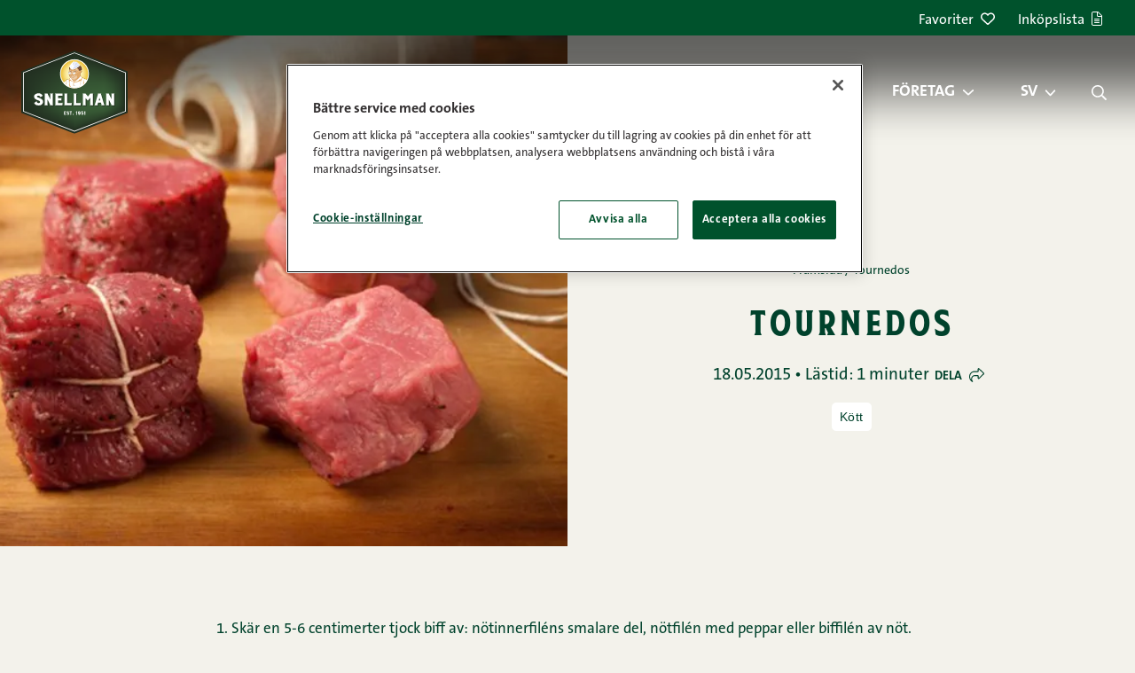

--- FILE ---
content_type: text/html; charset=UTF-8
request_url: https://snellman.fi/sv/kott/tournedos/
body_size: 18810
content:
<!doctype html>
<html lang="sv-SE">
  <head>
    <meta charset="utf-8">
    <meta http-equiv="x-ua-compatible" content="ie=edge">
    <meta name="viewport" content="width=device-width, initial-scale=1, shrink-to-fit=no">
    <script src="https://cdn.cookielaw.org/scripttemplates/otSDKStub.js" type="text/javascript" charset="UTF-8" data-domain-script="01967cce-ed27-7c45-adff-c9a370856013" data-document-language="true"></script>
<script>
(function() {
    let forceConsent = false;
    window.dataLayer = window.dataLayer || []
    function gtag() {
        console.debug(arguments);
        window.dataLayer.push(arguments);
    }
    gtag('consent', 'default', {
        ad_storage: 'denied',
        ad_user_data: 'denied',
        ad_personalization: 'denied',
        analytics_storage: 'denied',
        personalization_storage: 'denied',
        functionality_storage: 'denied',
        security_storage: 'granted',
        wait_for_update: 500,
    });

    let gtmLoaded = false
    function loadGtm() {
        if (gtmLoaded || "GTM-MR294PZ" === "") {
            return;
        }
        gtmLoaded = true
        console.debug('loadGtm()');
        (function(w,d,s,l,i){w[l]=w[l]||[];w[l].push({'gtm.start':
        new Date().getTime(),event:'gtm.js'});var f=d.getElementsByTagName(s)[0],
        j=d.createElement(s),dl=l!='dataLayer'?'&l='+l:'';j.async=true;j.src=
        'https://www.googletagmanager.com/gtm.js?id='+i+dl;f.parentNode.insertBefore(j,f);
        })(window,document,'script','dataLayer','GTM-MR294PZ');
    }

    window.CMPConsent = window.CMPConsent || {
        isUpdated: false,
        timestamp: null,
        activeGroups: [],
        _listeners: [],

        hasGroup(group) {
            return this.activeGroups.includes(group);
        },

        hasGroups(groups) {
            return groups.every((group) => this.hasGroup(group));
        },

        hasAnyGroup(groups) {
            return groups.some((group) => this.hasGroup(group));
        },

        on(groups, callback, options = {}) {
          const groupArray = typeof groups === 'string' ? groups.split(',') : groups;
          const any = options.any === true;

          this._listeners.push({ groups: groupArray, callback, any });

          // If already updated, check immediately
          if (this.isUpdated) {
            const match = any ? this.hasAnyGroup(groupArray) : this.hasGroups(groupArray);
            if (match) {
              callback(this.activeGroups);
            }
          }
        },

        _notifyListeners() {
          this._listeners.forEach(({ groups, callback, any }) => {
            const match = any ? this.hasAnyGroup(groups) : this.hasGroups(groups);
            if (match) {
              callback(this.activeGroups);
            }
          });
        },

        _update(activeGroups) {
            this.isUpdated = true;
            this.timestamp = Date.now();
            this.activeGroups = activeGroups;
            this._notifyListeners();

            window.dispatchEvent(new CustomEvent('CMPConsentUpdated', {
                detail: {
                    timestamp: this.timestamp,
                    activeGroups: this.activeGroups
                }
            }));
        }
    };

    function onConsentGiven() {
        console.debug('onConsentGiven()');
        if (typeof OptanonActiveGroups === 'undefined') {
            return;
        }

        let activeGroups = OptanonActiveGroups.split(',').filter(Boolean);
        console.debug('OptanonActiveGroups', OptanonActiveGroups);
        if (forceConsent) {
            activeGroups = ['C0001', 'C0002', 'C0003', 'C0004', 'C0005'];
            console.debug('Forcing consent for all groups', activeGroups);
        }
        window.CMPConsent._update(activeGroups);
    }

    if (typeof OptanonActiveGroups !== 'undefined') {
        onConsentGiven();
    }

    const originalOptanonWrapper = window.OptanonWrapper;
    window.OptanonWrapper = function() {
        onConsentGiven();
        if (typeof originalOptanonWrapper === 'function') {
            originalOptanonWrapper();
        }
    }

    window.CMPConsent.on('C0001,C0002,C0003,C0004,C0005', function (activeGroups) {
        console.debug('on consent', activeGroups);
        const STRICTLY_NECESSARY = 'C0001';
        const PERFORMANCE = 'C0002';
        const FUNCTIONALITY = 'C0003';
        const TARGETING = 'C0004';
        const SOCIAL_MEDIA = 'C0005';

        gtag('consent', 'update', {
            analytics_storage: activeGroups.includes(PERFORMANCE) ? 'granted' : 'denied',
            ad_storage: activeGroups.includes(TARGETING) ? 'granted' : 'denied',
            ad_user_data: activeGroups.includes(TARGETING) ? 'granted' : 'denied',
            ad_personalization: activeGroups.includes(TARGETING) ? 'granted' : 'denied',
            personalization_storage: activeGroups.includes(FUNCTIONALITY) ? 'granted' : 'denied',
            functionality_storage: activeGroups.includes(FUNCTIONALITY) ? 'granted' : 'denied',
            security_storage: 'granted',
        });
        loadGtm();
    }, {any: true});

    document.addEventListener('DOMContentLoaded', function () {
      var links = document.querySelectorAll('.change-consent')
      for (var i = 0; i < links.length; i++) {
        var link = links[i];
        link.addEventListener('click', function (e) {
          e.preventDefault();
          if (window.Optanon && window.Optanon.ToggleInfoDisplay) {
            window.Optanon.ToggleInfoDisplay();
          }
        });
      }
    });
})();
</script>
<meta name='robots' content='index, follow, max-image-preview:large, max-snippet:-1, max-video-preview:-1' />
	<style>img:is([sizes="auto" i], [sizes^="auto," i]) { contain-intrinsic-size: 3000px 1500px }</style>
	<link rel="alternate" href="https://snellman.fi/fi/liha/tournedos/" hreflang="fi" />
<link rel="alternate" href="https://snellman.fi/sv/kott/tournedos/" hreflang="sv" />

	<!-- This site is optimized with the Yoast SEO plugin v26.2 - https://yoast.com/wordpress/plugins/seo/ -->
	<title>Tournedos | Herr Snellman</title>
	<meta name="description" content="1. Skär en 5-6 centimerter tjock biff av: nötinnerfiléns smalare del, nötfilén med peppar eller biffilén av nöt. Köttet kan rullas in i bacon eller bindas fast med hjälp av bomullstråd för attt bibehålla formen under stekningen. 2. Hetta upp lite olja och smör i pannan. 3. När oljans yta börjar vibrera och smöret får" />
	<link rel="canonical" href="https://snellman.fi/sv/kott/tournedos/" />
	<meta property="og:locale" content="sv_SE" />
	<meta property="og:locale:alternate" content="fi_FI" />
	<meta property="og:type" content="article" />
	<meta property="og:title" content="Tournedos | Herr Snellman" />
	<meta property="og:description" content="1. Skär en 5-6 centimerter tjock biff av: nötinnerfiléns smalare del, nötfilén med peppar eller biffilén av nöt. Köttet kan rullas in i bacon eller bindas fast med hjälp av bomullstråd för attt bibehålla formen under stekningen. 2. Hetta upp lite olja och smör i pannan. 3. När oljans yta börjar vibrera och smöret får" />
	<meta property="og:url" content="https://snellman.fi/sv/kott/tournedos/" />
	<meta property="og:site_name" content="Snellman" />
	<meta property="article:publisher" content="https://www.facebook.com/HerraSnellman/" />
	<meta property="article:published_time" content="2015-05-18T10:36:35+00:00" />
	<meta property="article:modified_time" content="2023-01-05T21:33:40+00:00" />
	<meta property="og:image" content="https://snellman.fi/app/uploads/2022/06/tournedos-2.jpg" />
	<meta property="og:image:width" content="1200" />
	<meta property="og:image:height" content="800" />
	<meta property="og:image:type" content="image/jpeg" />
	<meta name="author" content="gadmin" />
	<meta name="twitter:card" content="summary_large_image" />
	<meta name="twitter:creator" content="@herrasnellman" />
	<meta name="twitter:site" content="@herrasnellman" />
	<meta name="twitter:label1" content="Skriven av" />
	<meta name="twitter:data1" content="gadmin" />
	<meta name="twitter:label2" content="Beräknad lästid" />
	<meta name="twitter:data2" content="1 minut" />
	<script type="application/ld+json" class="yoast-schema-graph">{"@context":"https://schema.org","@graph":[{"@type":"Article","@id":"https://snellman.fi/sv/kott/tournedos/#article","isPartOf":{"@id":"https://snellman.fi/sv/kott/tournedos/"},"author":{"name":"gadmin","@id":"https://snellman.fi/sv/#/schema/person/bf2150aabafea9f2ee80690beab902e0"},"headline":"Tournedos","datePublished":"2015-05-18T10:36:35+00:00","dateModified":"2023-01-05T21:33:40+00:00","mainEntityOfPage":{"@id":"https://snellman.fi/sv/kott/tournedos/"},"wordCount":103,"commentCount":0,"publisher":{"@id":"https://snellman.fi/sv/#organization"},"image":{"@id":"https://snellman.fi/sv/kott/tournedos/#primaryimage"},"thumbnailUrl":"https://snellman.fi/app/uploads/2022/06/tournedos-2.jpg","articleSection":["Kött"],"inLanguage":"sv-SE","potentialAction":[{"@type":"CommentAction","name":"Comment","target":["https://snellman.fi/sv/kott/tournedos/#respond"]}]},{"@type":"WebPage","@id":"https://snellman.fi/sv/kott/tournedos/","url":"https://snellman.fi/sv/kott/tournedos/","name":"Tournedos | Herr Snellman","isPartOf":{"@id":"https://snellman.fi/sv/#website"},"primaryImageOfPage":{"@id":"https://snellman.fi/sv/kott/tournedos/#primaryimage"},"image":{"@id":"https://snellman.fi/sv/kott/tournedos/#primaryimage"},"thumbnailUrl":"https://snellman.fi/app/uploads/2022/06/tournedos-2.jpg","datePublished":"2015-05-18T10:36:35+00:00","dateModified":"2023-01-05T21:33:40+00:00","breadcrumb":{"@id":"https://snellman.fi/sv/kott/tournedos/#breadcrumb"},"inLanguage":"sv-SE","potentialAction":[{"@type":"ReadAction","target":["https://snellman.fi/sv/kott/tournedos/"]}]},{"@type":"ImageObject","inLanguage":"sv-SE","@id":"https://snellman.fi/sv/kott/tournedos/#primaryimage","url":"https://snellman.fi/app/uploads/2022/06/tournedos-2.jpg","contentUrl":"https://snellman.fi/app/uploads/2022/06/tournedos-2.jpg","width":1200,"height":800,"caption":"Tournedos"},{"@type":"BreadcrumbList","@id":"https://snellman.fi/sv/kott/tournedos/#breadcrumb","itemListElement":[{"@type":"ListItem","position":1,"name":"Framsida","item":"https://snellman.fi/sv/"},{"@type":"ListItem","position":2,"name":"Tournedos"}]},{"@type":"WebSite","@id":"https://snellman.fi/sv/#website","url":"https://snellman.fi/sv/","name":"Snellman","description":"Jos syöt lihaa, syö parempaa.","publisher":{"@id":"https://snellman.fi/sv/#organization"},"potentialAction":[{"@type":"SearchAction","target":{"@type":"EntryPoint","urlTemplate":"https://snellman.fi/sv/?s={search_term_string}"},"query-input":{"@type":"PropertyValueSpecification","valueRequired":true,"valueName":"search_term_string"}}],"inLanguage":"sv-SE"},{"@type":"Organization","@id":"https://snellman.fi/sv/#organization","name":"Snellman","url":"https://snellman.fi/sv/","logo":{"@type":"ImageObject","inLanguage":"sv-SE","@id":"https://snellman.fi/sv/#/schema/logo/image/","url":"https://snellman.fi/app/uploads/2021/12/cropped-Snellman-logo-01.png","contentUrl":"https://snellman.fi/app/uploads/2021/12/cropped-Snellman-logo-01.png","width":512,"height":512,"caption":"Snellman"},"image":{"@id":"https://snellman.fi/sv/#/schema/logo/image/"},"sameAs":["https://www.facebook.com/HerraSnellman/","https://x.com/herrasnellman","https://www.instagram.com/herrasnellman/","https://www.linkedin.com/company/oy-snellman-ab/","https://www.pinterest.com/herrasnellman/","https://www.youtube.com/user/herrsnellman"]},{"@type":"Person","@id":"https://snellman.fi/sv/#/schema/person/bf2150aabafea9f2ee80690beab902e0","name":"gadmin","sameAs":["https://snellman.fi/wp"]}]}</script>
	<!-- / Yoast SEO plugin. -->


<link href='//cdn.snellman.fi' crossorigin rel='preconnect' />
<link rel="preload" fetchpriority="high" as="image" href="https://cdn.snellman.fi/app/uploads/2022/06/tournedos-2.jpg?format=webp&fit=cover" imagesrcset="https://cdn.snellman.fi/app/uploads/2022/06/tournedos-2.jpg?format=webp&fit=cover&width=50 50w, https://cdn.snellman.fi/app/uploads/2022/06/tournedos-2.jpg?format=webp&fit=cover&width=100 100w, https://cdn.snellman.fi/app/uploads/2022/06/tournedos-2.jpg?format=webp&fit=cover&width=150 150w, https://cdn.snellman.fi/app/uploads/2022/06/tournedos-2.jpg?format=webp&fit=cover&width=200 200w, https://cdn.snellman.fi/app/uploads/2022/06/tournedos-2.jpg?format=webp&fit=cover&width=300 300w, https://cdn.snellman.fi/app/uploads/2022/06/tournedos-2.jpg?format=webp&fit=cover&width=400 400w, https://cdn.snellman.fi/app/uploads/2022/06/tournedos-2.jpg?format=webp&fit=cover&width=500 500w, https://cdn.snellman.fi/app/uploads/2022/06/tournedos-2.jpg?format=webp&fit=cover&width=600 600w, https://cdn.snellman.fi/app/uploads/2022/06/tournedos-2.jpg?format=webp&fit=cover&width=700 700w, https://cdn.snellman.fi/app/uploads/2022/06/tournedos-2.jpg?format=webp&fit=cover&width=800 800w, https://cdn.snellman.fi/app/uploads/2022/06/tournedos-2.jpg?format=webp&fit=cover&width=900 900w, https://cdn.snellman.fi/app/uploads/2022/06/tournedos-2.jpg?format=webp&fit=cover&width=1000 1000w, https://cdn.snellman.fi/app/uploads/2022/06/tournedos-2.jpg?format=webp&fit=cover&width=1200 1200w" imagesizes="(max-width: 600px) 100vw, 50vw"><link rel="preload" as="image" href="https://snellman.fi/app/themes/snellmanrecipes/public/images/snellman-logo.svg?id=bd19459a008dfc00efbdbfc85fdf2e7d" type="image/svg+xml"><link rel='stylesheet' id='wp-block-library-css' href='https://snellman.fi/wp/wp-includes/css/dist/block-library/style.min.css?xyz=soCBOkA3qbvCw' media='all' />
<style id='wp-block-library-theme-inline-css'>
.wp-block-audio :where(figcaption){color:#555;font-size:13px;text-align:center}.is-dark-theme .wp-block-audio :where(figcaption){color:#ffffffa6}.wp-block-audio{margin:0 0 1em}.wp-block-code{border:1px solid #ccc;border-radius:4px;font-family:Menlo,Consolas,monaco,monospace;padding:.8em 1em}.wp-block-embed :where(figcaption){color:#555;font-size:13px;text-align:center}.is-dark-theme .wp-block-embed :where(figcaption){color:#ffffffa6}.wp-block-embed{margin:0 0 1em}.blocks-gallery-caption{color:#555;font-size:13px;text-align:center}.is-dark-theme .blocks-gallery-caption{color:#ffffffa6}:root :where(.wp-block-image figcaption){color:#555;font-size:13px;text-align:center}.is-dark-theme :root :where(.wp-block-image figcaption){color:#ffffffa6}.wp-block-image{margin:0 0 1em}.wp-block-pullquote{border-bottom:4px solid;border-top:4px solid;color:currentColor;margin-bottom:1.75em}.wp-block-pullquote cite,.wp-block-pullquote footer,.wp-block-pullquote__citation{color:currentColor;font-size:.8125em;font-style:normal;text-transform:uppercase}.wp-block-quote{border-left:.25em solid;margin:0 0 1.75em;padding-left:1em}.wp-block-quote cite,.wp-block-quote footer{color:currentColor;font-size:.8125em;font-style:normal;position:relative}.wp-block-quote:where(.has-text-align-right){border-left:none;border-right:.25em solid;padding-left:0;padding-right:1em}.wp-block-quote:where(.has-text-align-center){border:none;padding-left:0}.wp-block-quote.is-large,.wp-block-quote.is-style-large,.wp-block-quote:where(.is-style-plain){border:none}.wp-block-search .wp-block-search__label{font-weight:700}.wp-block-search__button{border:1px solid #ccc;padding:.375em .625em}:where(.wp-block-group.has-background){padding:1.25em 2.375em}.wp-block-separator.has-css-opacity{opacity:.4}.wp-block-separator{border:none;border-bottom:2px solid;margin-left:auto;margin-right:auto}.wp-block-separator.has-alpha-channel-opacity{opacity:1}.wp-block-separator:not(.is-style-wide):not(.is-style-dots){width:100px}.wp-block-separator.has-background:not(.is-style-dots){border-bottom:none;height:1px}.wp-block-separator.has-background:not(.is-style-wide):not(.is-style-dots){height:2px}.wp-block-table{margin:0 0 1em}.wp-block-table td,.wp-block-table th{word-break:normal}.wp-block-table :where(figcaption){color:#555;font-size:13px;text-align:center}.is-dark-theme .wp-block-table :where(figcaption){color:#ffffffa6}.wp-block-video :where(figcaption){color:#555;font-size:13px;text-align:center}.is-dark-theme .wp-block-video :where(figcaption){color:#ffffffa6}.wp-block-video{margin:0 0 1em}:root :where(.wp-block-template-part.has-background){margin-bottom:0;margin-top:0;padding:1.25em 2.375em}
</style>
<style id='classic-theme-styles-inline-css'>
/*! This file is auto-generated */
.wp-block-button__link{color:#fff;background-color:#32373c;border-radius:9999px;box-shadow:none;text-decoration:none;padding:calc(.667em + 2px) calc(1.333em + 2px);font-size:1.125em}.wp-block-file__button{background:#32373c;color:#fff;text-decoration:none}
</style>
<style id='safe-svg-svg-icon-style-inline-css'>
.safe-svg-cover{text-align:center}.safe-svg-cover .safe-svg-inside{display:inline-block;max-width:100%}.safe-svg-cover svg{fill:currentColor;height:100%;max-height:100%;max-width:100%;width:100%}

</style>
<style id='global-styles-inline-css'>
:root{--wp--preset--aspect-ratio--square: 1;--wp--preset--aspect-ratio--4-3: 4/3;--wp--preset--aspect-ratio--3-4: 3/4;--wp--preset--aspect-ratio--3-2: 3/2;--wp--preset--aspect-ratio--2-3: 2/3;--wp--preset--aspect-ratio--16-9: 16/9;--wp--preset--aspect-ratio--9-16: 9/16;--wp--preset--color--black: #000000;--wp--preset--color--cyan-bluish-gray: #abb8c3;--wp--preset--color--white: var(--gds-color-white);--wp--preset--color--pale-pink: #f78da7;--wp--preset--color--vivid-red: #cf2e2e;--wp--preset--color--luminous-vivid-orange: #ff6900;--wp--preset--color--luminous-vivid-amber: #fcb900;--wp--preset--color--light-green-cyan: #7bdcb5;--wp--preset--color--vivid-green-cyan: #00d084;--wp--preset--color--pale-cyan-blue: #8ed1fc;--wp--preset--color--vivid-cyan-blue: #0693e3;--wp--preset--color--vivid-purple: #9b51e0;--wp--preset--color--ui-background-01: var(--gds-color-ui-background-01);--wp--preset--color--ui-background-02: var(--gds-color-ui-background-02);--wp--preset--color--ui-01: var(--gds-color-ui-01);--wp--preset--color--ui-03: var(--gds-color-ui-03);--wp--preset--gradient--vivid-cyan-blue-to-vivid-purple: linear-gradient(135deg,rgba(6,147,227,1) 0%,rgb(155,81,224) 100%);--wp--preset--gradient--light-green-cyan-to-vivid-green-cyan: linear-gradient(135deg,rgb(122,220,180) 0%,rgb(0,208,130) 100%);--wp--preset--gradient--luminous-vivid-amber-to-luminous-vivid-orange: linear-gradient(135deg,rgba(252,185,0,1) 0%,rgba(255,105,0,1) 100%);--wp--preset--gradient--luminous-vivid-orange-to-vivid-red: linear-gradient(135deg,rgba(255,105,0,1) 0%,rgb(207,46,46) 100%);--wp--preset--gradient--very-light-gray-to-cyan-bluish-gray: linear-gradient(135deg,rgb(238,238,238) 0%,rgb(169,184,195) 100%);--wp--preset--gradient--cool-to-warm-spectrum: linear-gradient(135deg,rgb(74,234,220) 0%,rgb(151,120,209) 20%,rgb(207,42,186) 40%,rgb(238,44,130) 60%,rgb(251,105,98) 80%,rgb(254,248,76) 100%);--wp--preset--gradient--blush-light-purple: linear-gradient(135deg,rgb(255,206,236) 0%,rgb(152,150,240) 100%);--wp--preset--gradient--blush-bordeaux: linear-gradient(135deg,rgb(254,205,165) 0%,rgb(254,45,45) 50%,rgb(107,0,62) 100%);--wp--preset--gradient--luminous-dusk: linear-gradient(135deg,rgb(255,203,112) 0%,rgb(199,81,192) 50%,rgb(65,88,208) 100%);--wp--preset--gradient--pale-ocean: linear-gradient(135deg,rgb(255,245,203) 0%,rgb(182,227,212) 50%,rgb(51,167,181) 100%);--wp--preset--gradient--electric-grass: linear-gradient(135deg,rgb(202,248,128) 0%,rgb(113,206,126) 100%);--wp--preset--gradient--midnight: linear-gradient(135deg,rgb(2,3,129) 0%,rgb(40,116,252) 100%);--wp--preset--gradient--gradient-01: var(--gradient-01);--wp--preset--font-size--small: 13px;--wp--preset--font-size--medium: 20px;--wp--preset--font-size--large: 36px;--wp--preset--font-size--x-large: 42px;--wp--preset--font-size--s-paragraph: var(--gds-paragraph-s-font-size);--wp--preset--font-size--m-paragraph: var(--gds-paragraph-m-font-size);--wp--preset--font-size--l-paragraph: var(--gds-paragraph-l-font-size);--wp--preset--font-size--s-heading: var(--gds-heading-s-font-size);--wp--preset--font-size--m-heading: var(--gds-heading-m-font-size);--wp--preset--font-size--l-heading: var(--gds-heading-l-font-size);--wp--preset--font-size--xl-heading: var(--gds-heading-xl-font-size);--wp--preset--font-size--xxl-heading: var(--gds-heading-2xl-font-size);--wp--preset--spacing--20: 0.44rem;--wp--preset--spacing--30: 0.67rem;--wp--preset--spacing--40: 1rem;--wp--preset--spacing--50: 1.5rem;--wp--preset--spacing--60: 2.25rem;--wp--preset--spacing--70: 3.38rem;--wp--preset--spacing--80: 5.06rem;--wp--preset--shadow--natural: 6px 6px 9px rgba(0, 0, 0, 0.2);--wp--preset--shadow--deep: 12px 12px 50px rgba(0, 0, 0, 0.4);--wp--preset--shadow--sharp: 6px 6px 0px rgba(0, 0, 0, 0.2);--wp--preset--shadow--outlined: 6px 6px 0px -3px rgba(255, 255, 255, 1), 6px 6px rgba(0, 0, 0, 1);--wp--preset--shadow--crisp: 6px 6px 0px rgba(0, 0, 0, 1);}:where(.is-layout-flex){gap: 0.5em;}:where(.is-layout-grid){gap: 0.5em;}body .is-layout-flex{display: flex;}.is-layout-flex{flex-wrap: wrap;align-items: center;}.is-layout-flex > :is(*, div){margin: 0;}body .is-layout-grid{display: grid;}.is-layout-grid > :is(*, div){margin: 0;}:where(.wp-block-columns.is-layout-flex){gap: 2em;}:where(.wp-block-columns.is-layout-grid){gap: 2em;}:where(.wp-block-post-template.is-layout-flex){gap: 1.25em;}:where(.wp-block-post-template.is-layout-grid){gap: 1.25em;}.has-black-color{color: var(--wp--preset--color--black) !important;}.has-cyan-bluish-gray-color{color: var(--wp--preset--color--cyan-bluish-gray) !important;}.has-white-color{color: var(--wp--preset--color--white) !important;}.has-pale-pink-color{color: var(--wp--preset--color--pale-pink) !important;}.has-vivid-red-color{color: var(--wp--preset--color--vivid-red) !important;}.has-luminous-vivid-orange-color{color: var(--wp--preset--color--luminous-vivid-orange) !important;}.has-luminous-vivid-amber-color{color: var(--wp--preset--color--luminous-vivid-amber) !important;}.has-light-green-cyan-color{color: var(--wp--preset--color--light-green-cyan) !important;}.has-vivid-green-cyan-color{color: var(--wp--preset--color--vivid-green-cyan) !important;}.has-pale-cyan-blue-color{color: var(--wp--preset--color--pale-cyan-blue) !important;}.has-vivid-cyan-blue-color{color: var(--wp--preset--color--vivid-cyan-blue) !important;}.has-vivid-purple-color{color: var(--wp--preset--color--vivid-purple) !important;}.has-black-background-color{background-color: var(--wp--preset--color--black) !important;}.has-cyan-bluish-gray-background-color{background-color: var(--wp--preset--color--cyan-bluish-gray) !important;}.has-white-background-color{background-color: var(--wp--preset--color--white) !important;}.has-pale-pink-background-color{background-color: var(--wp--preset--color--pale-pink) !important;}.has-vivid-red-background-color{background-color: var(--wp--preset--color--vivid-red) !important;}.has-luminous-vivid-orange-background-color{background-color: var(--wp--preset--color--luminous-vivid-orange) !important;}.has-luminous-vivid-amber-background-color{background-color: var(--wp--preset--color--luminous-vivid-amber) !important;}.has-light-green-cyan-background-color{background-color: var(--wp--preset--color--light-green-cyan) !important;}.has-vivid-green-cyan-background-color{background-color: var(--wp--preset--color--vivid-green-cyan) !important;}.has-pale-cyan-blue-background-color{background-color: var(--wp--preset--color--pale-cyan-blue) !important;}.has-vivid-cyan-blue-background-color{background-color: var(--wp--preset--color--vivid-cyan-blue) !important;}.has-vivid-purple-background-color{background-color: var(--wp--preset--color--vivid-purple) !important;}.has-black-border-color{border-color: var(--wp--preset--color--black) !important;}.has-cyan-bluish-gray-border-color{border-color: var(--wp--preset--color--cyan-bluish-gray) !important;}.has-white-border-color{border-color: var(--wp--preset--color--white) !important;}.has-pale-pink-border-color{border-color: var(--wp--preset--color--pale-pink) !important;}.has-vivid-red-border-color{border-color: var(--wp--preset--color--vivid-red) !important;}.has-luminous-vivid-orange-border-color{border-color: var(--wp--preset--color--luminous-vivid-orange) !important;}.has-luminous-vivid-amber-border-color{border-color: var(--wp--preset--color--luminous-vivid-amber) !important;}.has-light-green-cyan-border-color{border-color: var(--wp--preset--color--light-green-cyan) !important;}.has-vivid-green-cyan-border-color{border-color: var(--wp--preset--color--vivid-green-cyan) !important;}.has-pale-cyan-blue-border-color{border-color: var(--wp--preset--color--pale-cyan-blue) !important;}.has-vivid-cyan-blue-border-color{border-color: var(--wp--preset--color--vivid-cyan-blue) !important;}.has-vivid-purple-border-color{border-color: var(--wp--preset--color--vivid-purple) !important;}.has-vivid-cyan-blue-to-vivid-purple-gradient-background{background: var(--wp--preset--gradient--vivid-cyan-blue-to-vivid-purple) !important;}.has-light-green-cyan-to-vivid-green-cyan-gradient-background{background: var(--wp--preset--gradient--light-green-cyan-to-vivid-green-cyan) !important;}.has-luminous-vivid-amber-to-luminous-vivid-orange-gradient-background{background: var(--wp--preset--gradient--luminous-vivid-amber-to-luminous-vivid-orange) !important;}.has-luminous-vivid-orange-to-vivid-red-gradient-background{background: var(--wp--preset--gradient--luminous-vivid-orange-to-vivid-red) !important;}.has-very-light-gray-to-cyan-bluish-gray-gradient-background{background: var(--wp--preset--gradient--very-light-gray-to-cyan-bluish-gray) !important;}.has-cool-to-warm-spectrum-gradient-background{background: var(--wp--preset--gradient--cool-to-warm-spectrum) !important;}.has-blush-light-purple-gradient-background{background: var(--wp--preset--gradient--blush-light-purple) !important;}.has-blush-bordeaux-gradient-background{background: var(--wp--preset--gradient--blush-bordeaux) !important;}.has-luminous-dusk-gradient-background{background: var(--wp--preset--gradient--luminous-dusk) !important;}.has-pale-ocean-gradient-background{background: var(--wp--preset--gradient--pale-ocean) !important;}.has-electric-grass-gradient-background{background: var(--wp--preset--gradient--electric-grass) !important;}.has-midnight-gradient-background{background: var(--wp--preset--gradient--midnight) !important;}.has-small-font-size{font-size: var(--wp--preset--font-size--small) !important;}.has-medium-font-size{font-size: var(--wp--preset--font-size--medium) !important;}.has-large-font-size{font-size: var(--wp--preset--font-size--large) !important;}.has-x-large-font-size{font-size: var(--wp--preset--font-size--x-large) !important;}
:where(.wp-block-post-template.is-layout-flex){gap: 1.25em;}:where(.wp-block-post-template.is-layout-grid){gap: 1.25em;}
:where(.wp-block-columns.is-layout-flex){gap: 2em;}:where(.wp-block-columns.is-layout-grid){gap: 2em;}
:root :where(.wp-block-pullquote){font-size: 1.5em;line-height: 1.6;}
</style>
<link rel='stylesheet' id='pb-accordion-blocks-style-css' href='https://snellman.fi/app/plugins/accordion-blocks/build/index.css?ver=1.5.0' media='all' />
<style id='genero-cmp/css-inline-css'>
gds-cmp-modal-dialog{display:none}body.has-gds-cmp-consent--marketing [data-consent-optout=marketing],body.has-gds-cmp-consent--marketing.has-gds-cmp-consent--necessary [data-consent-optout*=marketing][data-consent-optout*=necessary],body.has-gds-cmp-consent--marketing.has-gds-cmp-consent--preferences [data-consent-optout*=marketing][data-consent-optout*=preferences],body.has-gds-cmp-consent--marketing.has-gds-cmp-consent--statistics [data-consent-optout*=marketing][data-consent-optout*=statistics],body.has-gds-cmp-consent--necessary [data-consent-optout=necessary],body.has-gds-cmp-consent--necessary.has-gds-cmp-consent--marketing [data-consent-optout*=necessary][data-consent-optout*=marketing],body.has-gds-cmp-consent--necessary.has-gds-cmp-consent--preferences [data-consent-optout*=necessary][data-consent-optout*=preferences],body.has-gds-cmp-consent--necessary.has-gds-cmp-consent--statistics [data-consent-optout*=necessary][data-consent-optout*=statistics],body.has-gds-cmp-consent--preferences [data-consent-optout=preferences],body.has-gds-cmp-consent--preferences.has-gds-cmp-consent--marketing [data-consent-optout*=preferences][data-consent-optout*=marketing],body.has-gds-cmp-consent--preferences.has-gds-cmp-consent--necessary [data-consent-optout*=preferences][data-consent-optout*=necessary],body.has-gds-cmp-consent--preferences.has-gds-cmp-consent--statistics [data-consent-optout*=preferences][data-consent-optout*=statistics],body.has-gds-cmp-consent--statistics [data-consent-optout=statistics],body.has-gds-cmp-consent--statistics.has-gds-cmp-consent--marketing [data-consent-optout*=statistics][data-consent-optout*=marketing],body.has-gds-cmp-consent--statistics.has-gds-cmp-consent--necessary [data-consent-optout*=statistics][data-consent-optout*=necessary],body.has-gds-cmp-consent--statistics.has-gds-cmp-consent--preferences [data-consent-optout*=statistics][data-consent-optout*=preferences],body:not(.has-gds-cmp-consent--marketing) [data-consent-optin*=marketing],body:not(.has-gds-cmp-consent--necessary) [data-consent-optin*=necessary],body:not(.has-gds-cmp-consent--preferences) [data-consent-optin*=preferences],body:not(.has-gds-cmp-consent--statistics) [data-consent-optin*=statistics]{display:none!important}

</style>
<link rel='stylesheet' id='sage/app.css-css' href='https://snellman.fi/app/themes/snellmanrecipes/public/styles/app.css?id=75f3f73a4cacd22ddb0afcf39227ff6c' media='all' />
<script id="genero-cmp/js-js-extra">
var gdsCmp = {"consents":[{"id":"necessary","label":"N\u00f6dv\u00e4ndig","description":"Dessa cookies hj\u00e4lper oss att m\u00e4ta och optimera v\u00e5r marknadsf\u00f6ring.","necessary":true,"consent":true,"gtmConsentModes":["security_storage"],"wpConsentApiCategory":"functional"},{"id":"preferences","label":"Inst\u00e4llningar","description":"Cookies f\u00f6r inst\u00e4llningar l\u00e5ter en webbplats komma ih\u00e5g information som \u00e4ndrar hur webbplatsen fungerar eller visas. Detta kan t.ex. vara f\u00f6redraget spr\u00e5k eller regionen du befinner dig i.","necessary":false,"consent":false,"gtmConsentModes":["functionality_storage","personalization_storage"],"wpConsentApiCategory":"preferences"},{"id":"statistics","label":"Statistik","description":"F\u00f6r att f\u00f6rb\u00e4ttra v\u00e5r hemsida samlar vi anonym information som \u00e4r till f\u00f6r statistikf\u00f6ring och analyser. Med hj\u00e4lp av dessa cookies kan vi t.ex f\u00f6ja med hur m\u00e5nga bes\u00f6kare sidan har eller hur l\u00e4nge de stannat p\u00e5 sidan. Detta hj\u00e4lper oss att skapa en b\u00e4ttre anv\u00e4ndarupplevelse.","necessary":false,"consent":false,"gtmConsentModes":["analytics_storage"],"wpConsentApiCategory":"statistics"},{"id":"marketing","label":"Marknadsf\u00f6ring","description":"Dessa cookies \u00e4r n\u00f6dv\u00e4ndiga f\u00f6r att sidan skall fungera korrekt.","necessary":false,"consent":false,"gtmConsentModes":["ad_storage","ad_user_data","ad_personalization"],"wpConsentApiCategory":"marketing"}],"necessary_cookies":["wp-settings-","wp-settings-time-","wordpress_test_cookie","wordpress_logged_in_","wordpress_sec_","wp_woocommerce_session_","woocommerce_cart_hash","woocommerce_items_in_cart"]};
</script>
<script id="genero-cmp/js-js-before">
(()=>{"use strict";function e(t){return e="function"==typeof Symbol&&"symbol"==typeof Symbol.iterator?function(e){return typeof e}:function(e){return e&&"function"==typeof Symbol&&e.constructor===Symbol&&e!==Symbol.prototype?"symbol":typeof e},e(t)}function t(t){var n=function(t,n){if("object"!=e(t)||!t)return t;var o=t[Symbol.toPrimitive];if(void 0!==o){var r=o.call(t,n||"default");if("object"!=e(r))return r;throw new TypeError("@@toPrimitive must return a primitive value.")}return("string"===n?String:Number)(t)}(t,"string");return"symbol"==e(n)?n:n+""}function n(e,n,o){return(n=t(n))in e?Object.defineProperty(e,n,{value:o,enumerable:!0,configurable:!0,writable:!0}):e[n]=o,e}function o(e){return e?.constructor===Object}function r(){window.dataLayer=window.dataLayer||[],window.dataLayer.push(arguments),console.debug("gtag",...arguments)}function i(e,t){var n=Object.keys(e);if(Object.getOwnPropertySymbols){var o=Object.getOwnPropertySymbols(e);t&&(o=o.filter((function(t){return Object.getOwnPropertyDescriptor(e,t).enumerable}))),n.push.apply(n,o)}return n}function s(e){for(var t=1;t<arguments.length;t++){var o=null!=arguments[t]?arguments[t]:{};t%2?i(Object(o),!0).forEach((function(t){n(e,t,o[t])})):Object.getOwnPropertyDescriptors?Object.defineProperties(e,Object.getOwnPropertyDescriptors(o)):i(Object(o)).forEach((function(t){Object.defineProperty(e,t,Object.getOwnPropertyDescriptor(o,t))}))}return e}const c="gds-consent",a="necessary",d="marketing",u="statistics";function f(){return function(e){let t={consents:{},version:void 0};try{const n=JSON.parse(decodeURIComponent(e));o(n)&&(o(n.consents)&&(t.consents=n.consents),"number"==typeof n.version&&(t.version=n.version))}catch(n){if("string"==typeof e&&/[0-9](,[01])+/.test(e)){const n=e.split(",");t=s(s({},t),{version:n.shift()||void 0,consents:{[a]:"1"===n.shift(),[u]:"1"===n.shift(),[d]:"1"===n.shift()}})}}return t}(function(e){const t=`; ${document.cookie}`.split(`; ${e}=`);return 2===t.length?t.pop().split(";").shift():null}(c))}function p(){const e=window.gdsCmp.getConsentData(),t={ad_storage:"denied",ad_user_data:"denied",ad_personalization:"denied",analytics_storage:"denied",functionality_storage:"denied",personalization_storage:"denied",security_storage:"granted"};for(const[n,o]of Object.entries(e.consents)){const e=window.gdsCmp?.consents?.find?.((e=>e.id===n));if(e)for(const n of e.gtmConsentModes)t[n]=!0===o?"granted":"denied"}r("consent","update",t),r("set",{consents:t})}function l(){window.fbq&&(window.gdsCmp.hasConsent(d,u)?(window.fbq("consent","grant"),console.debug("meta pixel consent granted")):(window.fbq("consent","revoke"),console.debug("meta pixel consent revoked")))}function b(){window.ttq&&(window.gdsCmp.hasConsent(d,u)?(window.ttq.enableCookie(),console.debug("tiktok enable cookies.")):(window.ttq.disableCookie(),console.debug("tiktok disable cookies.")))}function g(){if(window.wp_set_consent)for(const e of window.gdsCmp.consents)e.wpConsentApiCategory&&window.wp_set_consent(e.wpConsentApiCategory,window.gdsCmp.hasConsent(e.id)?"allow":"deny")}function w(e,t){var n=Object.keys(e);if(Object.getOwnPropertySymbols){var o=Object.getOwnPropertySymbols(e);t&&(o=o.filter((function(t){return Object.getOwnPropertyDescriptor(e,t).enumerable}))),n.push.apply(n,o)}return n}window.gdsCmp=function(e){for(var t=1;t<arguments.length;t++){var o=null!=arguments[t]?arguments[t]:{};t%2?w(Object(o),!0).forEach((function(t){n(e,t,o[t])})):Object.getOwnPropertyDescriptors?Object.defineProperties(e,Object.getOwnPropertyDescriptors(o)):w(Object(o)).forEach((function(t){Object.defineProperty(e,t,Object.getOwnPropertyDescriptor(o,t))}))}return e}({hasConsent:function(...e){const t=window.gdsCmp.getConsentData();return e.every((e=>!0===t.consents?.[e]))},getConsentData:f},window.gdsCmp||{}),r("consent","default",{ad_storage:"denied",ad_user_data:"denied",ad_personalization:"denied",analytics_storage:"denied",functionality_storage:"denied",personalization_storage:"denied",security_storage:"granted"});Object.keys(f().consents).length>0&&function(e=!1){[p,l,b,g].forEach((t=>{e?t():setTimeout(t,0)}))}(!0)})();
</script>
<script src="https://snellman.fi/app/plugins/genero-cmp/dist/main.js?ver=1768574271" id="genero-cmp/js-js" async data-wp-strategy="async"></script>
<script src="https://snellman.fi/app/plugins/genero-cmp/dist/onetrust.js?ver=1768574271" id="genero-cmp/onetrust/js-js" async data-wp-strategy="async"></script>
<script defer src="https://snellman.fi/app/plugins/wp-image-resizer/dist/wp-image-resizer.js?ver=1768574272" id="wp-image-resizer/js-js"></script>
<script id="sage/app.js-js-extra">
var Sage = {"lang":"sv"};
</script>
<script id="sage/app.js-js-before">
(()=>{"use strict";var e,r,t,n={},o={};function a(e){var r=o[e];if(void 0!==r)return r.exports;var t=o[e]={id:e,exports:{}};return n[e].call(t.exports,t,t.exports,a),t.exports}a.m=n,e=[],a.O=(r,t,n,o)=>{if(!t){var i=1/0;for(l=0;l<e.length;l++){t=e[l][0],n=e[l][1],o=e[l][2];for(var s=!0,c=0;c<t.length;c++)(!1&o||i>=o)&&Object.keys(a.O).every((e=>a.O[e](t[c])))?t.splice(c--,1):(s=!1,o<i&&(i=o));if(s){e.splice(l--,1);var u=n();void 0!==u&&(r=u)}}return r}o=o||0;for(var l=e.length;l>0&&e[l-1][2]>o;l--)e[l]=e[l-1];e[l]=[t,n,o]},a.n=e=>{var r=e&&e.__esModule?()=>e.default:()=>e;return a.d(r,{a:r}),r},a.d=(e,r)=>{for(var t in r)a.o(r,t)&&!a.o(e,t)&&Object.defineProperty(e,t,{enumerable:!0,get:r[t]})},a.f={},a.e=e=>Promise.all(Object.keys(a.f).reduce(((r,t)=>(a.f[t](e,r),r)),[])),a.u=e=>(({305:"vue",446:"components/vue",626:"components/swiper"}[e]||e)+"."+{89:"0f545f75",233:"5697b112",268:"0e2ce26a",305:"24e9a8b7",352:"9a00bafd",387:"e2197d2a",392:"bee251f3",446:"61870529",517:"f6edff9c",550:"2e6f4bc8",592:"bead9442",626:"e0d30bd7",635:"f3ec7b33",714:"a86101a9",730:"626e044f",749:"50c6e531",785:"80b3177a",829:"51235465"}[e]+".js"),a.miniCssF=e=>({547:"styles/editor",799:"styles/editor-overrides",897:"styles/app"}[e]+".css"),a.g=function(){if("object"==typeof globalThis)return globalThis;try{return this||new Function("return this")()}catch(e){if("object"==typeof window)return window}}(),a.o=(e,r)=>Object.prototype.hasOwnProperty.call(e,r),r={},t="snellmanrecipes:",a.l=(e,n,o,i)=>{if(r[e])r[e].push(n);else{var s,c;if(void 0!==o)for(var u=document.getElementsByTagName("script"),l=0;l<u.length;l++){var f=u[l];if(f.getAttribute("src")==e||f.getAttribute("data-webpack")==t+o){s=f;break}}s||(c=!0,(s=document.createElement("script")).charset="utf-8",s.timeout=120,a.nc&&s.setAttribute("nonce",a.nc),s.setAttribute("data-webpack",t+o),s.src=e),r[e]=[n];var d=(t,n)=>{s.onerror=s.onload=null,clearTimeout(p);var o=r[e];if(delete r[e],s.parentNode&&s.parentNode.removeChild(s),o&&o.forEach((e=>e(n))),t)return t(n)},p=setTimeout(d.bind(null,void 0,{type:"timeout",target:s}),12e4);s.onerror=d.bind(null,s.onerror),s.onload=d.bind(null,s.onload),c&&document.head.appendChild(s)}},a.r=e=>{"undefined"!=typeof Symbol&&Symbol.toStringTag&&Object.defineProperty(e,Symbol.toStringTag,{value:"Module"}),Object.defineProperty(e,"__esModule",{value:!0})},a.p="/app/themes/snellmanrecipes/public/",(()=>{if(void 0!==a){var e=a.u,r=a.e,t={},n={};a.u=function(r){return e(r)+(t.hasOwnProperty(r)?"?"+t[r]:"")},a.e=function(o){return r(o).catch((function(r){var i=n.hasOwnProperty(o)?n[o]:3;if(i<1){var s=e(o);throw r.message="Loading chunk "+o+" failed after 3 retries.\n("+s+")",r.request=s,r}return new Promise((function(e){var r=3-i+1;setTimeout((function(){var s="cache-bust=true"+("&retry-attempt="+r);t[o]=s,n[o]=i-1,e(a.e(o))}),3e3)}))}))}}})(),(()=>{var e={990:0,799:0,547:0,897:0};a.f.j=(r,t)=>{var n=a.o(e,r)?e[r]:void 0;if(0!==n)if(n)t.push(n[2]);else if(/^(547|799|897|990)$/.test(r))e[r]=0;else{var o=new Promise(((t,o)=>n=e[r]=[t,o]));t.push(n[2]=o);var i=a.p+a.u(r),s=new Error;a.l(i,(t=>{if(a.o(e,r)&&(0!==(n=e[r])&&(e[r]=void 0),n)){var o=t&&("load"===t.type?"missing":t.type),i=t&&t.target&&t.target.src;s.message="Loading chunk "+r+" failed.\n("+o+": "+i+")",s.name="ChunkLoadError",s.type=o,s.request=i,n[1](s)}}),"chunk-"+r,r)}},a.O.j=r=>0===e[r];var r=(r,t)=>{var n,o,i=t[0],s=t[1],c=t[2],u=0;if(i.some((r=>0!==e[r]))){for(n in s)a.o(s,n)&&(a.m[n]=s[n]);if(c)var l=c(a)}for(r&&r(t);u<i.length;u++)o=i[u],a.o(e,o)&&e[o]&&e[o][0](),e[o]=0;return a.O(l)},t=self.webpackChunksnellmanrecipes=self.webpackChunksnellmanrecipes||[];t.forEach(r.bind(null,0)),t.push=r.bind(null,t.push.bind(t))})(),a.nc=void 0})();
</script>
<script async src="https://snellman.fi/app/themes/snellmanrecipes/public/scripts/app.js?id=5e681c887c1138835acf1986ac436edb" id="sage/app.js-js"></script>

        <!-- Google Tag Manager -->
        <script>
        window.dataLayer = window.dataLayer || []
        window.dataLayer.push.apply(window.dataLayer, [{"pageType":"post","loggedIn":"false"}]);
        </script>
        <!-- End Google Tag Manager -->
    <script></script><link rel="icon" href="https://snellman.fi/app/uploads/2021/12/cropped-Snellman-logo-01-32x32.png" sizes="32x32" />
<link rel="icon" href="https://snellman.fi/app/uploads/2021/12/cropped-Snellman-logo-01-192x192.png" sizes="192x192" />
<link rel="apple-touch-icon" href="https://snellman.fi/app/uploads/2021/12/cropped-Snellman-logo-01-180x180.png" />
<meta name="msapplication-TileImage" content="https://snellman.fi/app/uploads/2021/12/cropped-Snellman-logo-01-270x270.png" />
    <meta name="facebook-domain-verification" content="1trowb0y9l3wtv480kg3w3mrtq01gn" />
  </head>

  <body class="wp-singular post-template-default single single-post postid-4436 single-format-standard wp-embed-responsive wp-theme-snellmanrecipes tournedos">
        
    <div id="app">
      <a class="sr-only-focusable" href="#main-content">
  Hoppa till innehållet
</a>

<div class="top-menu-desktop top-menu">
  <div class="top-menu-desktop__extension">
    <ul class="top-menu-desktop__menu">
              <li class="" data-vue-wrapper>
          <a href="https://snellman.fi/sv/favoriter/" target="" title="" class=" menu-item__link megamenu-item__link">
            Favoriter
            <favourites-menu-item
              :i18n='{"added":"Receptet har lagts till i favoriter!","removed":"Recept borttaget fr\u00e5n favoriter!"}'
            >
              <favourites-icon />
            </favourites-menu-item>
          </a>
        </li>
      
              <li class="" data-vue-wrapper>
          <a href="https://snellman.fi/sv/inkopslista/" target="" title="" class=" menu-item__link megamenu-item__link">
            Inköpslista
            <shopping-list-menu-item
              :i18n='{"added":"Receptet har lagts till p\u00e5 ink\u00f6pslistan!","removed":"Receptet har tagits bort fr\u00e5n ink\u00f6pslistan!"}'
            >
              <shopping-list-icon />
            </shopping-list-menu-item>
          </a>
        </li>
      
          </ul>
  </div>
</div>

<div accessible-navigation-label="Primary menu"
  class="has-banner primary-desktop-navigation primary-navigation">
  <a class="primary-desktop-navigation__logo" href="https://snellman.fi/sv/" rel="home"
    aria-label="Snellman framsida">
    <img src="https://snellman.fi/app/themes/snellmanrecipes/public/images/snellman-logo.svg?id=bd19459a008dfc00efbdbfc85fdf2e7d" alt=""
      title="Gå till framsidan" width="159" height="48" loading="eager" aria-hidden="true" />
  </a>
  <div class="primary-desktop-navigation__menu primary-navigation__menu">

    <div class="primary-desktop-navigation__search hide-on-desktop">
    <form role="search" method="get" class="search-form" action="https://snellman.fi/sv/">
      <label>
        <span class="screen-reader-text">Sök efter</span>
        <input type="search" class="search-field" placeholder="Search &hellip;"
          value="" name="_s">
      </label>

      <input type="submit" class="button" value="Sök">
    </form>
  </div>

            <div class="menu-item has-megamenu level-1-item  has-next-level-items">
        <a href="https://snellman.fi/sv/recept/" target="" title=""
          class=" menu-item__link"
          >
          Recept
        </a>
        <a href="#" role="button" class="submenu-arrow"><i class="fas fa-chevron-down fa-xs" title="Submenu"></i></a>

        <div data-megamenu-slot="205" class="megamenu">
          <ul>
                          <li class="">
    <a
      href="https://snellman.fi/sv/recept/"
      target=""
      title=""
      class=" menu-item__link megamenu-item__link"
          >
      <b>Sök recept</b>
    </a>

      </li>
                          <li class="">
    <a
      href="https://snellman.fi/sv/bestall-possusta-parasta/"
      target=""
      title=""
      class=" menu-item__link megamenu-item__link"
          >
      Beställ en gratis recepttidning
    </a>

      </li>
                          <li class="">
    <a
      href="https://snellman.fi/sv/matr%C3%A4tter/biffar/"
      target=""
      title=""
      class=" menu-item__link megamenu-item__link"
          >
      Biffar
    </a>

      </li>
                          <li class="">
    <a
      href="https://snellman.fi/sv/matr%C3%A4tter/pasta-och-pastasaser/"
      target=""
      title=""
      class=" menu-item__link megamenu-item__link"
          >
      Pasta
    </a>

      </li>
                          <li class="">
    <a
      href="https://snellman.fi/sv/ingredienser/maletkott/"
      target=""
      title=""
      class=" menu-item__link megamenu-item__link"
          >
      Recept med malett kött
    </a>

      </li>
                          <li class="">
    <a
      href="https://snellman.fi/sv/tema/snabblagad-mat/"
      target=""
      title=""
      class=" menu-item__link megamenu-item__link"
          >
      Snabblagad mat
    </a>

      </li>
                          <li class="">
    <a
      href="https://snellman.fi/sv/matr%C3%A4tter/soppor/"
      target=""
      title=""
      class=" menu-item__link megamenu-item__link"
          >
      Soppor
    </a>

      </li>
                          <li class="">
    <a
      href="https://snellman.fi/sv/matr%C3%A4tter/tilltugg/"
      target=""
      title=""
      class=" menu-item__link megamenu-item__link"
          >
      Tilltugg
    </a>

      </li>
                          <li class="">
    <a
      href="https://snellman.fi/sv/tema/vardagsmat/"
      target=""
      title=""
      class=" menu-item__link megamenu-item__link"
          >
      Vardagsmat
    </a>

      </li>
                      </ul>
        </div>
      </div>
                <div class="menu-item has-megamenu level-1-item  has-next-level-items">
        <a href="https://snellman.fi/sv/kategori/matinspiration/" target="" title=""
          class=" menu-item__link"
          >
          Mattips
        </a>
        <a href="#" role="button" class="submenu-arrow"><i class="fas fa-chevron-down fa-xs" title="Submenu"></i></a>

        <div data-megamenu-slot="5943" class="megamenu">
          <ul>
                          <li class="">
    <a
      href="https://snellman.fi/sv/matinspiration/basta-biffarna/"
      target=""
      title=""
      class=" menu-item__link megamenu-item__link"
          >
      Bästa biffarna
    </a>

      </li>
                          <li class="">
    <a
      href="https://snellman.fi/sv/kategori/kott/"
      target=""
      title=""
      class=" menu-item__link megamenu-item__link"
          >
      Tips för hantering av kött
    </a>

      </li>
                          <li class="">
    <a
      href="https://snellman.fi/sv/grillning/"
      target=""
      title=""
      class=" menu-item__link megamenu-item__link"
          >
      Grillning
    </a>

      </li>
                          <li class="">
    <a
      href="https://snellman.fi/sv/julskinkstips/stekning-av-julskinka/"
      target=""
      title=""
      class=" menu-item__link megamenu-item__link"
          >
      Julskinka
    </a>

      </li>
                          <li class="">
    <a
      href="https://snellman.fi/sv/kategori/matinspiration/"
      target=""
      title=""
      class=" menu-item__link megamenu-item__link"
          >
      Matinspiration
    </a>

      </li>
                      </ul>
        </div>
      </div>
                <div class="menu-item has-megamenu level-1-item  has-next-level-items">
        <a href="https://snellman.fi/sv/produkter/" target="" title=""
          class=" menu-item__link"
          >
          Produkter
        </a>
        <a href="#" role="button" class="submenu-arrow"><i class="fas fa-chevron-down fa-xs" title="Submenu"></i></a>

        <div data-megamenu-slot="183" class="megamenu">
          <ul>
                          <li class="">
    <a
      href="https://snellman.fi/sv/produkter/"
      target=""
      title=""
      class=" menu-item__link megamenu-item__link"
          >
      <b>Sök produkter</b>
    </a>

      </li>
                          <li class="">
    <a
      href="https://snellman.fi/sv/produkt-kategori/julens-alla-lackerheter/"
      target=""
      title=""
      class=" menu-item__link megamenu-item__link"
          >
      Julens alla läckerheter
    </a>

      </li>
                          <li class="">
    <a
      href="https://snellman.fi/sv/produkt-kategori/bacon/"
      target=""
      title=""
      class=" menu-item__link megamenu-item__link"
          >
      Bacon
    </a>

      </li>
                          <li class="">
    <a
      href="https://snellman.fi/sv/produkt-kategori/farskt-kott/"
      target=""
      title=""
      class=" menu-item__link megamenu-item__link"
          >
      Färskt kött
    </a>

      </li>
                          <li class="">
    <a
      href="https://snellman.fi/sv/produkt-kategori/flarn-kebab-och-strimlor/"
      target=""
      title=""
      class=" menu-item__link megamenu-item__link"
          >
      Flarn, kebab och strimlor
    </a>

      </li>
                          <li class="">
    <a
      href="https://snellman.fi/sv/produkt-kategori/korvar/"
      target=""
      title=""
      class=" menu-item__link megamenu-item__link"
          >
      Korvar
    </a>

      </li>
                          <li class="">
    <a
      href="https://snellman.fi/sv/produkt-kategori/kottbullar-kottfarsspett-och-biffar/"
      target=""
      title=""
      class=" menu-item__link megamenu-item__link"
          >
      Köttbullar, köttfärsspett och -biffar
    </a>

      </li>
                          <li class="">
    <a
      href="https://snellman.fi/sv/produkt-kategori/leverprodukter/"
      target=""
      title=""
      class=" menu-item__link megamenu-item__link"
          >
      Leverprodukter
    </a>

      </li>
                          <li class="">
    <a
      href="https://snellman.fi/sv/produkt-kategori/palagg/"
      target=""
      title=""
      class=" menu-item__link megamenu-item__link"
          >
      Pålägg
    </a>

      </li>
                          <li class="">
    <a
      href="https://snellman.fi/sv/produkt-kategori/salamisnacks/"
      target=""
      title=""
      class=" menu-item__link megamenu-item__link"
          >
      Salamisnacks
    </a>

      </li>
                      </ul>
        </div>
      </div>
                <div class="menu-item level-1-item no-children">
        <a href="https://snellman.fi/sv/ansvar/" target="" title=""
          class=" menu-item__link"
          >
          Ansvar
        </a>
      </div>
                <div class="menu-item has-megamenu level-1-item  has-next-level-items">
        <a href="#" target="" title=""
          class=" menu-item__link"
          >
          Företag
        </a>
        <a href="#" role="button" class="submenu-arrow"><i class="fas fa-chevron-down fa-xs" title="Submenu"></i></a>

        <div data-megamenu-slot="5900" class="megamenu">
          <ul>
                          <li class="">
    <a
      href="https://snellman.fi/sv/kontaktuppgifter/"
      target=""
      title=""
      class=" menu-item__link megamenu-item__link"
          >
      Kontakt
    </a>

      </li>
                          <li class="">
    <a
      href="https://snellman.fi/sv/kategori/nyheter/"
      target=""
      title=""
      class=" menu-item__link megamenu-item__link"
          >
      Nyheter
    </a>

      </li>
                          <li class="">
    <a
      href="https://snellman.fi/sv/foretag/"
      target=""
      title=""
      class=" menu-item__link megamenu-item__link"
          >
      Företag
    </a>

      </li>
                          <li class="">
    <a
      href="https://snellman.fi/sv/arbetsplatser/"
      target=""
      title=""
      class=" menu-item__link megamenu-item__link"
          >
      Jobba på Snellman
    </a>

      </li>
                          <li class="">
    <a
      href="https://snellman.fi/sv/kategori/tarinat/historia/"
      target=""
      title=""
      class=" menu-item__link megamenu-item__link"
          >
      Historia
    </a>

      </li>
                          <li class="">
    <a
      href="https://snellman.fi/sv/artiklar/"
      target=""
      title=""
      class=" menu-item__link megamenu-item__link"
          >
      Alla artiklar
    </a>

      </li>
                      </ul>
        </div>
      </div>
      
    <div class="hide-on-desktop mobile-language-menu menu-item level-one-item">
              <a class="menu-item__link active" href="https://snellman.fi/sv/kott/tournedos/"
          title="Svenska" aria-label="Svenska">
          sv
        </a>
              <a class="menu-item__link " href="https://snellman.fi/fi/liha/tournedos/"
          title="Suomi" aria-label="Suomi">
          fi
        </a>
              <a class="menu-item__link " href="https://snellman.fi/en/"
          title="🌐 English" aria-label="🌐 English">
          🌐 en
        </a>
          </div>
  </div>
  <div class="primary-desktop-navigation__extension">
    <div class="primary-desktop-navigation__language-menu hide-on-mobile"
      aria-label="Language menu">
      <div class="menu-item level-one-item">
        <!-- Polylang dropdown links -->
        <div class="primary-desktop-navigation__lang-menu">
          <ul class="menu-item__link">
            <li class="sl-nav">
              <b>sv</b> <i class="submenu-arrow fas fa-chevron-down fa-xs"></i>
              <div class="triangle"></div>
              <ul>
                	<li class="lang-item lang-item-5 lang-item-fi lang-item-first"><a lang="fi" hreflang="fi" href="https://snellman.fi/fi/liha/tournedos/">Suomi</a></li>
	<li class="lang-item lang-item-7608 lang-item-en no-translation"><a lang="en-GB" hreflang="en-GB" href="https://snellman.fi/en/">🌐 English</a></li>
              </ul>
            </li>
          </ul>
        </div>
      </div>
    </div>
    <div class="primary-desktop-navigation__search hide-on-mobile">
      <gds-search-form action="https://snellman.fi/sv/" query="_s"
        accessible-input-label="Sök"
        accessible-submit-label="Sök" placeholder="Sök"
        collapsed></gds-search-form>
    </div>
    <button class="menu-toggler" aria-label="Navigation">
      <span class="bar1"></span><span class="bar2"></span><span class="bar3"></span>
    </button>
  </div>
</div>

<div class="container">
  <main class="is-root-container" id="main-content" tabindex="-1">
           <article class="alignfull post-4436 post type-post status-publish format-standard has-post-thumbnail hentry category-kott">
  <div class="entry-content">
                  <div class="wp-block-media-text alignfull has-text-align-center has-media-on-the-left is-stacked-on-mobile is-image-fill has-ui-02-background-color has-background">
          <figure class="wp-block-media-text__media">
            <img width="1200" height="800" src="https://cdn.snellman.fi/app/uploads/2022/06/tournedos-2.jpg?format=webp&fit=cover" class="attachment- size- wp-post-image" alt="Tournedos" loading="eager" sizes="(max-width: 600px) 100vw, 50vw" decoding="async" srcset="https://cdn.snellman.fi/app/uploads/2022/06/tournedos-2.jpg?format=webp&fit=cover&width=50 50w, https://cdn.snellman.fi/app/uploads/2022/06/tournedos-2.jpg?format=webp&fit=cover&width=100 100w, https://cdn.snellman.fi/app/uploads/2022/06/tournedos-2.jpg?format=webp&fit=cover&width=150 150w, https://cdn.snellman.fi/app/uploads/2022/06/tournedos-2.jpg?format=webp&fit=cover&width=200 200w, https://cdn.snellman.fi/app/uploads/2022/06/tournedos-2.jpg?format=webp&fit=cover&width=300 300w, https://cdn.snellman.fi/app/uploads/2022/06/tournedos-2.jpg?format=webp&fit=cover&width=400 400w, https://cdn.snellman.fi/app/uploads/2022/06/tournedos-2.jpg?format=webp&fit=cover&width=500 500w, https://cdn.snellman.fi/app/uploads/2022/06/tournedos-2.jpg?format=webp&fit=cover&width=600 600w, https://cdn.snellman.fi/app/uploads/2022/06/tournedos-2.jpg?format=webp&fit=cover&width=700 700w, https://cdn.snellman.fi/app/uploads/2022/06/tournedos-2.jpg?format=webp&fit=cover&width=800 800w, https://cdn.snellman.fi/app/uploads/2022/06/tournedos-2.jpg?format=webp&fit=cover&width=900 900w, https://cdn.snellman.fi/app/uploads/2022/06/tournedos-2.jpg?format=webp&fit=cover&width=1000 1000w, https://cdn.snellman.fi/app/uploads/2022/06/tournedos-2.jpg?format=webp&fit=cover&width=1200 1200w" />
          </figure>
          <div class="wp-block-media-text__content">
            <nav class="yoast_breadcrumbs" aria-label="Breadcrumb">
    <span><span><a href="https://snellman.fi/sv/">Framsida</a></span> <span aria-hidden="true">/</span> <span class="breadcrumb_last" aria-current="page">Tournedos</span></span>
  </nav>

<h1 class="has-l-heading-font-size">Tournedos</h1>

<div class="post-meta">
  <div class="post-meta__date-and-read">
    18.05.2015 • Lästid: 1 minuter
  </div>
  <div data-vue-wrapper class="share">
  <share-button
    title="Tournedos"
    url="https://snellman.fi/sv/kott/tournedos/"
    :i18n='{"share":"Dela","copy_link":"Kopiera l\u00e4nk","link_copied":"Kopierad","send_mail":"Epost"}'
  ></share-button>
</div>
</div>

  <div class="tag-group">
          <a class="is-tag" href="https://snellman.fi/sv/kategori/kott/">Kött</a>
      </div>
          </div>
        </div>
          
    <p>1. Skär en 5-6 centimerter tjock biff av: nötinnerfiléns smalare del, nötfilén med peppar eller biffilén av nöt. Köttet kan rullas in i bacon eller bindas fast med hjälp av bomullstråd för attt bibehålla formen under stekningen.</p>
<p><img decoding="async" class="media-image attr__typeof__foaf:Image img__fid__4926 img__view_mode__default attr__format__default attr__field_file_image_alt_text[fi][0][value]__ attr__field_file_image_title_text[fi][0][value]__" src="https://cdn.snellman.fi/app/uploads/2022/06/snellman---lihamestarin-vinkit-100.jpg?format=webp&fit=cover" alt=""></p>
<p>2. Hetta upp lite olja och smör i pannan.</p>
<p>3. När oljans yta börjar vibrera och smöret får en lite brunaktig färg är pannan tillräckligt het.</p>
<p>4. Sätt biffarna på pannan. Vänd biffen då köttsaften kommer till ytan.</p>
<p><img decoding="async" class="media-image attr__typeof__foaf:Image img__fid__4927 img__view_mode__default attr__format__default attr__field_file_image_alt_text[fi][0][value]__ attr__field_file_image_title_text[fi][0][value]__" src="https://cdn.snellman.fi/app/uploads/2022/06/snellman---lihamestarin-vinkit-101.jpg?format=webp&fit=cover" alt=""></p>
<p><img decoding="async" class="media-image attr__typeof__foaf:Image img__fid__4928 img__view_mode__default attr__format__default attr__field_file_image_alt_text[fi][0][value]__ attr__field_file_image_title_text[fi][0][value]__" src="https://cdn.snellman.fi/app/uploads/2022/06/snellman---lihamestarin-vinkit-103.jpg?format=webp&fit=cover" alt=""></p>
<p>5. Kryda den färdiga biffen med salt och peppar.</p>

    <div class="wp-block-group alignfull has-background has-ui-background-02-background-color related-content">
    <div class="wp-block-group__inner-container">
      <h2 class="has-text-align-center has-light-heading-font-size">Läs mera</h2>

      <div class="alignwide wp-block-article-list" >
  <gds-transition-container>
    <div class="grid facetwp-template">
               <div class="cell large:4 small:6 mobile:12">
          <div class="teaser teaser--post">
  <div class="teaser__image">
          <img width="1024" height="576" src="https://cdn.snellman.fi/app/uploads/2022/06/marinoitu-flat-iron-steak-ja-varhaisperunavartaat-1024x576.jpeg?format=webp&fit=cover" class="wp-image-5866" alt="Kroppens byggstenar &#8211; allt du behöver veta om proteiner" data-spai-crop="true" decoding="async" srcset="https://cdn.snellman.fi/app/uploads/2022/06/marinoitu-flat-iron-steak-ja-varhaisperunavartaat-1024x576.jpeg?format=webp&fit=cover&width=50 50w, https://cdn.snellman.fi/app/uploads/2022/06/marinoitu-flat-iron-steak-ja-varhaisperunavartaat-1024x576.jpeg?format=webp&fit=cover&width=100 100w, https://cdn.snellman.fi/app/uploads/2022/06/marinoitu-flat-iron-steak-ja-varhaisperunavartaat-1024x576.jpeg?format=webp&fit=cover&width=150 150w, https://cdn.snellman.fi/app/uploads/2022/06/marinoitu-flat-iron-steak-ja-varhaisperunavartaat-1024x576.jpeg?format=webp&fit=cover&width=200 200w, https://cdn.snellman.fi/app/uploads/2022/06/marinoitu-flat-iron-steak-ja-varhaisperunavartaat-1024x576.jpeg?format=webp&fit=cover&width=300 300w, https://cdn.snellman.fi/app/uploads/2022/06/marinoitu-flat-iron-steak-ja-varhaisperunavartaat-1024x576.jpeg?format=webp&fit=cover&width=400 400w, https://cdn.snellman.fi/app/uploads/2022/06/marinoitu-flat-iron-steak-ja-varhaisperunavartaat-1024x576.jpeg?format=webp&fit=cover&width=500 500w, https://cdn.snellman.fi/app/uploads/2022/06/marinoitu-flat-iron-steak-ja-varhaisperunavartaat-1024x576.jpeg?format=webp&fit=cover&width=600 600w, https://cdn.snellman.fi/app/uploads/2022/06/marinoitu-flat-iron-steak-ja-varhaisperunavartaat-1024x576.jpeg?format=webp&fit=cover&width=700 700w, https://cdn.snellman.fi/app/uploads/2022/06/marinoitu-flat-iron-steak-ja-varhaisperunavartaat-1024x576.jpeg?format=webp&fit=cover&width=800 800w, https://cdn.snellman.fi/app/uploads/2022/06/marinoitu-flat-iron-steak-ja-varhaisperunavartaat-1024x576.jpeg?format=webp&fit=cover&width=900 900w, https://cdn.snellman.fi/app/uploads/2022/06/marinoitu-flat-iron-steak-ja-varhaisperunavartaat-1024x576.jpeg?format=webp&fit=cover&width=1000 1000w, https://cdn.snellman.fi/app/uploads/2022/06/marinoitu-flat-iron-steak-ja-varhaisperunavartaat-1024x576.jpeg?format=webp&fit=cover&width=1200 1200w, https://cdn.snellman.fi/app/uploads/2022/06/marinoitu-flat-iron-steak-ja-varhaisperunavartaat-1024x576.jpeg?format=webp&fit=cover&width=1400 1400w, https://cdn.snellman.fi/app/uploads/2022/06/marinoitu-flat-iron-steak-ja-varhaisperunavartaat-1024x576.jpeg?format=webp&fit=cover&width=1600 1600w, https://cdn.snellman.fi/app/uploads/2022/06/marinoitu-flat-iron-steak-ja-varhaisperunavartaat-1024x576.jpeg?format=webp&fit=cover&width=1800 1800w, https://cdn.snellman.fi/app/uploads/2022/06/marinoitu-flat-iron-steak-ja-varhaisperunavartaat-1024x576.jpeg?format=webp&fit=cover&width=2000 2000w" sizes="(max-width: 1024px) 100vw, 1024px" />
      </div>
  <div class="teaser__content">
    <div class="published-date">
      03.06.2022
    </div>

    <a href="https://snellman.fi/sv/kott/kroppens-byggstenar-allt-du-behover-veta-om-proteiner/" class="teaser__link teaser__title">
              Kroppens byggstenar &#8211; allt du behöver veta om proteiner
          </a>
  </div>
</div>
        </div>
               <div class="cell large:4 small:6 mobile:12">
          <div class="teaser teaser--post">
  <div class="teaser__image">
          <img width="1024" height="683" src="https://cdn.snellman.fi/app/uploads/2022/06/nopea-bulgogi-1024x683.jpg?format=webp&fit=cover" class="wp-image-5807" alt="9 goda orsaker att välja inhemskt kött på tallriken" data-spai-crop="true" decoding="async" srcset="https://cdn.snellman.fi/app/uploads/2022/06/nopea-bulgogi-1024x683.jpg?format=webp&fit=cover&width=50 50w, https://cdn.snellman.fi/app/uploads/2022/06/nopea-bulgogi-1024x683.jpg?format=webp&fit=cover&width=100 100w, https://cdn.snellman.fi/app/uploads/2022/06/nopea-bulgogi-1024x683.jpg?format=webp&fit=cover&width=150 150w, https://cdn.snellman.fi/app/uploads/2022/06/nopea-bulgogi-1024x683.jpg?format=webp&fit=cover&width=200 200w, https://cdn.snellman.fi/app/uploads/2022/06/nopea-bulgogi-1024x683.jpg?format=webp&fit=cover&width=300 300w, https://cdn.snellman.fi/app/uploads/2022/06/nopea-bulgogi-1024x683.jpg?format=webp&fit=cover&width=400 400w, https://cdn.snellman.fi/app/uploads/2022/06/nopea-bulgogi-1024x683.jpg?format=webp&fit=cover&width=500 500w, https://cdn.snellman.fi/app/uploads/2022/06/nopea-bulgogi-1024x683.jpg?format=webp&fit=cover&width=600 600w, https://cdn.snellman.fi/app/uploads/2022/06/nopea-bulgogi-1024x683.jpg?format=webp&fit=cover&width=700 700w, https://cdn.snellman.fi/app/uploads/2022/06/nopea-bulgogi-1024x683.jpg?format=webp&fit=cover&width=800 800w, https://cdn.snellman.fi/app/uploads/2022/06/nopea-bulgogi-1024x683.jpg?format=webp&fit=cover&width=900 900w, https://cdn.snellman.fi/app/uploads/2022/06/nopea-bulgogi-1024x683.jpg?format=webp&fit=cover&width=1000 1000w, https://cdn.snellman.fi/app/uploads/2022/06/nopea-bulgogi-1024x683.jpg?format=webp&fit=cover&width=1200 1200w, https://cdn.snellman.fi/app/uploads/2022/06/nopea-bulgogi-1024x683.jpg?format=webp&fit=cover&width=1400 1400w, https://cdn.snellman.fi/app/uploads/2022/06/nopea-bulgogi-1024x683.jpg?format=webp&fit=cover&width=1600 1600w, https://cdn.snellman.fi/app/uploads/2022/06/nopea-bulgogi-1024x683.jpg?format=webp&fit=cover&width=1800 1800w, https://cdn.snellman.fi/app/uploads/2022/06/nopea-bulgogi-1024x683.jpg?format=webp&fit=cover&width=2000 2000w" sizes="(max-width: 1024px) 100vw, 1024px" />
      </div>
  <div class="teaser__content">
    <div class="published-date">
      25.02.2022
    </div>

    <a href="https://snellman.fi/sv/kott/9-goda-orsaker-att-valja-inhemskt-kott-pa-tallriken/" class="teaser__link teaser__title">
              9 goda orsaker att välja inhemskt kött på tallriken
          </a>
  </div>
</div>
        </div>
                </div>
  <gds-transition-container>

  </div>

              <div class="wp-block-buttons is-content-justification-center">
          <div class="wp-block-button is-style-outline">
            <a href="https://snellman.fi" class="wp-block-button__link">
              Alla artiklar
            </a>
          </div>
        </div>
          </div>
  </div>
  </div>
</article>
    </main>

  </div>

<footer class="content-info has-ui-02-background-color has-background">
  <div class="footer">
    <div class="footer__logo">
      <a href="https://snellman.fi/sv/" rel="home" aria-label="Snellman framsida">
        <img
          src="https://snellman.fi/app/themes/snellmanrecipes/public/images/snellman-logo.svg?id=bd19459a008dfc00efbdbfc85fdf2e7d"
          alt=""
          title="Gå till framsidan"
          width="123"
          height="30"
          loading="lazy"
          aria-hidden="true"
        />
      </a>
    </div>
    <div class="widget footer__description">
      <section class="widget block-41 widget_block widget_text">
<p class="has-text-align-center"><meta charset="utf-8">Snellman är ett familjeföretag i Jakobstad som har tillverkat högklassiga kött- och charkprodukter i över 70 år.</p>
</section>    </div>
    <div class="widget footer__contact">
      <section class="widget block-23 widget_block widget_text">
<p class="has-text-align-center has-l-paragraph-font-size"><a href="https://snellman.fi/sv/konsumentservice/" data-type="page"><strong>Konsumentservice</strong></a></p>
</section><section class="widget block-34 widget_block widget_text">
<p class="has-text-align-center"><a href="tel:0290 067866" data-type="tel" data-id="tel:0290 067866">0290 067866</a></p>
</section><section class="widget block-25 widget_block widget_text">
<p class="has-text-align-center">Vardagar 9–12</p>
</section><section class="widget block-27 widget_block widget_text">
<p class="has-text-align-center"><a href="https://snellman.fi/sv/konsumentservice/#blankett"><strong>Fyll i blankett</strong></a></p>
</section>    </div>
    <nav class="widget footer__menu" aria-label="Footer navigation">
      <section class="widget nav_menu-2 widget_nav_menu"><h5 class="widget__title">Menu</h5><div class="menu-footer-menu-svenska-container"><ul id="menu-footer-menu-svenska" class="menu"><li id="menu-item-208" class="menu-item menu-item-type-post_type menu-item-object-page menu-item-home menu-item-208"><a href="https://snellman.fi/sv/">Hem</a></li>
<li id="menu-item-11594" class="menu-item menu-item-type-post_type menu-item-object-page menu-item-11594"><a href="https://snellman.fi/sv/nyhetsbrev/">Nyhetsbrev</a></li>
<li id="menu-item-11595" class="menu-item menu-item-type-post_type menu-item-object-page menu-item-11595"><a href="https://snellman.fi/sv/kontaktuppgifter/">Kontakt</a></li>
<li id="menu-item-11596" class="menu-item menu-item-type-post_type menu-item-object-page menu-item-11596"><a href="https://snellman.fi/sv/bildbank/">Bildbank</a></li>
<li id="menu-item-11598" class="menu-item menu-item-type-custom menu-item-object-custom menu-item-11598"><a href="https://snellmanpro.fi/sv/">Horeca</a></li>
<li id="menu-item-13453" class="menu-item menu-item-type-custom menu-item-object-custom menu-item-13453"><a href="https://www.oivahymy.fi/yrityshaku?hakusana=snellmanin%20lihanjalostus">Oiva-rapport</a></li>
<li id="menu-item-11599" class="menu-item menu-item-type-post_type menu-item-object-page menu-item-privacy-policy menu-item-11599"><a rel="privacy-policy" href="https://snellman.fi/sv/sekretess-och-cookies/">Redogörelse för användningen av cookies</a></li>
<li id="menu-item-11600" class="menu-item menu-item-type-post_type menu-item-object-page menu-item-11600"><a href="https://snellman.fi/sv/registerforteckning/">Re­gis­ter­för­teck­ning</a></li>
<li id="menu-item-11601" class="menu-item menu-item-type-custom menu-item-object-custom menu-item-11601"><a href="https://familjensnellman.se/">Familjen Snellman</a></li>
<li id="menu-item-14085" class="menu-item menu-item-type-post_type menu-item-object-page menu-item-14085"><a href="https://snellman.fi/sv/snellman-koncernens-anmalningskanal/">Snellman-koncernens anmälningskanal</a></li>
</ul></div></section><section class="widget nav_menu-5 widget_nav_menu"><h5 class="widget__title">Menu</h5><div class="menu-cookie-menu-sv-container"><ul id="menu-cookie-menu-sv" class="menu"><li id="menu-item-13495" class="is-cookie-consent-trigger menu-item menu-item-type-custom menu-item-object-custom menu-item-13495"><a href="#">Cookie inställningar</a></li>
</ul></div></section><section class="widget block-37 widget_block">
<div class="wp-block-columns is-layout-flex wp-container-core-columns-is-layout-9d6595d7 wp-block-columns-is-layout-flex">
<div class="wp-block-column is-layout-flow wp-block-column-is-layout-flow" style="flex-basis:100%">
<p class="has-text-align-center"></p>



<figure class="wp-block-image size-full is-resized"><img loading="lazy" decoding="async" width="400" height="87" data-src="https://cdn.snellman.fi/app/uploads/2025/08/image-2.png?format=webp&fit=cover" alt="" class="wp-image-23904" style="width:665px;height:auto" data-srcset="https://cdn.snellman.fi/app/uploads/2025/08/image-2.png?format=webp&fit=cover&width=50 50w, https://cdn.snellman.fi/app/uploads/2025/08/image-2.png?format=webp&fit=cover&width=100 100w, https://cdn.snellman.fi/app/uploads/2025/08/image-2.png?format=webp&fit=cover&width=150 150w, https://cdn.snellman.fi/app/uploads/2025/08/image-2.png?format=webp&fit=cover&width=200 200w, https://cdn.snellman.fi/app/uploads/2025/08/image-2.png?format=webp&fit=cover&width=300 300w, https://cdn.snellman.fi/app/uploads/2025/08/image-2.png?format=webp&fit=cover&width=400 400w" data-sizes="auto" /></figure>



<p class="has-text-align-center"></p>



<p class="has-text-align-center"></p>
</div>
</div>
</section><section class="widget block-29 widget_block widget_text">
<p></p>
</section>    </nav>
    <div class="widget footer__social">
      <section class="widget block-11 widget_block">
<ul class="wp-block-social-links items-justified-left items-justified-center is-style-default is-layout-flex wp-block-social-links-is-layout-flex"><li class="wp-social-link wp-social-link-tiktok  wp-block-social-link"><a href="https://www.tiktok.com/@herrasnellman" class="wp-block-social-link-anchor"><svg width="24" height="24" viewBox="0 0 32 32" version="1.1" xmlns="http://www.w3.org/2000/svg" aria-hidden="true" focusable="false"><path d="M16.708 0.027c1.745-0.027 3.48-0.011 5.213-0.027 0.105 2.041 0.839 4.12 2.333 5.563 1.491 1.479 3.6 2.156 5.652 2.385v5.369c-1.923-0.063-3.855-0.463-5.6-1.291-0.76-0.344-1.468-0.787-2.161-1.24-0.009 3.896 0.016 7.787-0.025 11.667-0.104 1.864-0.719 3.719-1.803 5.255-1.744 2.557-4.771 4.224-7.88 4.276-1.907 0.109-3.812-0.411-5.437-1.369-2.693-1.588-4.588-4.495-4.864-7.615-0.032-0.667-0.043-1.333-0.016-1.984 0.24-2.537 1.495-4.964 3.443-6.615 2.208-1.923 5.301-2.839 8.197-2.297 0.027 1.975-0.052 3.948-0.052 5.923-1.323-0.428-2.869-0.308-4.025 0.495-0.844 0.547-1.485 1.385-1.819 2.333-0.276 0.676-0.197 1.427-0.181 2.145 0.317 2.188 2.421 4.027 4.667 3.828 1.489-0.016 2.916-0.88 3.692-2.145 0.251-0.443 0.532-0.896 0.547-1.417 0.131-2.385 0.079-4.76 0.095-7.145 0.011-5.375-0.016-10.735 0.025-16.093z" /></svg><span class="wp-block-social-link-label screen-reader-text">TikTok</span></a></li>

<li class="wp-social-link wp-social-link-facebook  wp-block-social-link"><a href="http://www.facebook.com/HerraSnellman" class="wp-block-social-link-anchor"><svg width="24" height="24" viewBox="0 0 24 24" version="1.1" xmlns="http://www.w3.org/2000/svg" aria-hidden="true" focusable="false"><path d="M12 2C6.5 2 2 6.5 2 12c0 5 3.7 9.1 8.4 9.9v-7H7.9V12h2.5V9.8c0-2.5 1.5-3.9 3.8-3.9 1.1 0 2.2.2 2.2.2v2.5h-1.3c-1.2 0-1.6.8-1.6 1.6V12h2.8l-.4 2.9h-2.3v7C18.3 21.1 22 17 22 12c0-5.5-4.5-10-10-10z"></path></svg><span class="wp-block-social-link-label screen-reader-text">Facebook</span></a></li>

<li class="wp-social-link wp-social-link-instagram  wp-block-social-link"><a href="https://www.instagram.com/herrasnellman/" class="wp-block-social-link-anchor"><svg width="24" height="24" viewBox="0 0 24 24" version="1.1" xmlns="http://www.w3.org/2000/svg" aria-hidden="true" focusable="false"><path d="M12,4.622c2.403,0,2.688,0.009,3.637,0.052c0.877,0.04,1.354,0.187,1.671,0.31c0.42,0.163,0.72,0.358,1.035,0.673 c0.315,0.315,0.51,0.615,0.673,1.035c0.123,0.317,0.27,0.794,0.31,1.671c0.043,0.949,0.052,1.234,0.052,3.637 s-0.009,2.688-0.052,3.637c-0.04,0.877-0.187,1.354-0.31,1.671c-0.163,0.42-0.358,0.72-0.673,1.035 c-0.315,0.315-0.615,0.51-1.035,0.673c-0.317,0.123-0.794,0.27-1.671,0.31c-0.949,0.043-1.233,0.052-3.637,0.052 s-2.688-0.009-3.637-0.052c-0.877-0.04-1.354-0.187-1.671-0.31c-0.42-0.163-0.72-0.358-1.035-0.673 c-0.315-0.315-0.51-0.615-0.673-1.035c-0.123-0.317-0.27-0.794-0.31-1.671C4.631,14.688,4.622,14.403,4.622,12 s0.009-2.688,0.052-3.637c0.04-0.877,0.187-1.354,0.31-1.671c0.163-0.42,0.358-0.72,0.673-1.035 c0.315-0.315,0.615-0.51,1.035-0.673c0.317-0.123,0.794-0.27,1.671-0.31C9.312,4.631,9.597,4.622,12,4.622 M12,3 C9.556,3,9.249,3.01,8.289,3.054C7.331,3.098,6.677,3.25,6.105,3.472C5.513,3.702,5.011,4.01,4.511,4.511 c-0.5,0.5-0.808,1.002-1.038,1.594C3.25,6.677,3.098,7.331,3.054,8.289C3.01,9.249,3,9.556,3,12c0,2.444,0.01,2.751,0.054,3.711 c0.044,0.958,0.196,1.612,0.418,2.185c0.23,0.592,0.538,1.094,1.038,1.594c0.5,0.5,1.002,0.808,1.594,1.038 c0.572,0.222,1.227,0.375,2.185,0.418C9.249,20.99,9.556,21,12,21s2.751-0.01,3.711-0.054c0.958-0.044,1.612-0.196,2.185-0.418 c0.592-0.23,1.094-0.538,1.594-1.038c0.5-0.5,0.808-1.002,1.038-1.594c0.222-0.572,0.375-1.227,0.418-2.185 C20.99,14.751,21,14.444,21,12s-0.01-2.751-0.054-3.711c-0.044-0.958-0.196-1.612-0.418-2.185c-0.23-0.592-0.538-1.094-1.038-1.594 c-0.5-0.5-1.002-0.808-1.594-1.038c-0.572-0.222-1.227-0.375-2.185-0.418C14.751,3.01,14.444,3,12,3L12,3z M12,7.378 c-2.552,0-4.622,2.069-4.622,4.622S9.448,16.622,12,16.622s4.622-2.069,4.622-4.622S14.552,7.378,12,7.378z M12,15 c-1.657,0-3-1.343-3-3s1.343-3,3-3s3,1.343,3,3S13.657,15,12,15z M16.804,6.116c-0.596,0-1.08,0.484-1.08,1.08 s0.484,1.08,1.08,1.08c0.596,0,1.08-0.484,1.08-1.08S17.401,6.116,16.804,6.116z"></path></svg><span class="wp-block-social-link-label screen-reader-text">Instagram</span></a></li>

<li class="wp-social-link wp-social-link-linkedin  wp-block-social-link"><a href="https://www.linkedin.com/company/oy-snellman-ab/" class="wp-block-social-link-anchor"><svg width="24" height="24" viewBox="0 0 24 24" version="1.1" xmlns="http://www.w3.org/2000/svg" aria-hidden="true" focusable="false"><path d="M19.7,3H4.3C3.582,3,3,3.582,3,4.3v15.4C3,20.418,3.582,21,4.3,21h15.4c0.718,0,1.3-0.582,1.3-1.3V4.3 C21,3.582,20.418,3,19.7,3z M8.339,18.338H5.667v-8.59h2.672V18.338z M7.004,8.574c-0.857,0-1.549-0.694-1.549-1.548 c0-0.855,0.691-1.548,1.549-1.548c0.854,0,1.547,0.694,1.547,1.548C8.551,7.881,7.858,8.574,7.004,8.574z M18.339,18.338h-2.669 v-4.177c0-0.996-0.017-2.278-1.387-2.278c-1.389,0-1.601,1.086-1.601,2.206v4.249h-2.667v-8.59h2.559v1.174h0.037 c0.356-0.675,1.227-1.387,2.526-1.387c2.703,0,3.203,1.779,3.203,4.092V18.338z"></path></svg><span class="wp-block-social-link-label screen-reader-text">LinkedIn</span></a></li>

<li class="wp-social-link wp-social-link-youtube  wp-block-social-link"><a href="https://www.youtube.com/user/herrsnellman" class="wp-block-social-link-anchor"><svg width="24" height="24" viewBox="0 0 24 24" version="1.1" xmlns="http://www.w3.org/2000/svg" aria-hidden="true" focusable="false"><path d="M21.8,8.001c0,0-0.195-1.378-0.795-1.985c-0.76-0.797-1.613-0.801-2.004-0.847c-2.799-0.202-6.997-0.202-6.997-0.202 h-0.009c0,0-4.198,0-6.997,0.202C4.608,5.216,3.756,5.22,2.995,6.016C2.395,6.623,2.2,8.001,2.2,8.001S2,9.62,2,11.238v1.517 c0,1.618,0.2,3.237,0.2,3.237s0.195,1.378,0.795,1.985c0.761,0.797,1.76,0.771,2.205,0.855c1.6,0.153,6.8,0.201,6.8,0.201 s4.203-0.006,7.001-0.209c0.391-0.047,1.243-0.051,2.004-0.847c0.6-0.607,0.795-1.985,0.795-1.985s0.2-1.618,0.2-3.237v-1.517 C22,9.62,21.8,8.001,21.8,8.001z M9.935,14.594l-0.001-5.62l5.404,2.82L9.935,14.594z"></path></svg><span class="wp-block-social-link-label screen-reader-text">YouTube</span></a></li></ul>
</section>    </div>
  </div>
</footer>
    </div>

        <script type="speculationrules">
{"prefetch":[{"source":"document","where":{"and":[{"href_matches":"\/*"},{"not":{"href_matches":["\/wp\/wp-*.php","\/wp\/wp-admin\/*","\/app\/uploads\/*","\/app\/*","\/app\/plugins\/*","\/app\/themes\/snellmanrecipes\/*","\/*\\?(.+)"]}},{"not":{"selector_matches":"a[rel~=\"nofollow\"]"}},{"not":{"selector_matches":".no-prefetch, .no-prefetch a"}}]},"eagerness":"conservative"}]}
</script>
<script>
	var relevanssi_rt_regex = /(&|\?)_(rt|rt_nonce)=(\w+)/g
	var newUrl = window.location.search.replace(relevanssi_rt_regex, '')
	if (newUrl.substr(0, 1) == '&') {
		newUrl = '?' + newUrl.substr(1)
	}
	history.replaceState(null, null, window.location.pathname + newUrl + window.location.hash)
</script>
<style id='core-block-supports-inline-css'>
.wp-container-core-columns-is-layout-9d6595d7{flex-wrap:nowrap;}
</style>
<script type="module" async src="https://snellman.fi/app/themes/snellmanrecipes/public/gds/dist/gds/gds.esm.js?id=9fff285288f0aad852620c639defbeb4" id="sage/gds.esm.js-js"></script>
<script type="nomodule" async src="https://snellman.fi/app/themes/snellmanrecipes/public/gds/dist/gds/gds.js?id=3ca809fa206a13fb9e1b91ea6260e6ee" id="sage/gds.js-js"></script>
<script defer src="https://snellman.fi/wp/wp-includes/js/comment-reply.min.js?xyz=soCBOkA3qbvCw" id="comment-reply-js" async data-wp-strategy="async"></script>
<script data-gds-cmp-consent="preferences" type="text/plain">

</script>
<script>if ('undefined' != typeof FWP_HTTP) FWP_HTTP.lang = 'sv';</script>  </body>
</html>


--- FILE ---
content_type: application/javascript
request_url: https://snellman.fi/app/themes/snellmanrecipes/public/vue.24e9a8b7.js
body_size: 64783
content:
/*! For license information please see vue.24e9a8b7.js.LICENSE.txt */
"use strict";(self.webpackChunksnellmanrecipes=self.webpackChunksnellmanrecipes||[]).push([[305],{1107:(e,t,n)=>{function s(){return"undefined"!=typeof navigator&&"undefined"!=typeof window?window:"undefined"!=typeof globalThis?globalThis:{}}n.d(t,{$q:()=>u});const o="function"==typeof Proxy,r="devtools-plugin:setup";let i,l;function c(){return void 0!==i||("undefined"!=typeof window&&window.performance?(i=!0,l=window.performance):"undefined"!=typeof globalThis&&(null===(e=globalThis.perf_hooks)||void 0===e?void 0:e.performance)?(i=!0,l=globalThis.perf_hooks.performance):i=!1),i?l.now():Date.now();var e}class a{constructor(e,t){this.target=null,this.targetQueue=[],this.onQueue=[],this.plugin=e,this.hook=t;const n={};if(e.settings)for(const t in e.settings){const s=e.settings[t];n[t]=s.defaultValue}const s=`__vue-devtools-plugin-settings__${e.id}`;let o=Object.assign({},n);try{const e=localStorage.getItem(s),t=JSON.parse(e);Object.assign(o,t)}catch(e){}this.fallbacks={getSettings:()=>o,setSettings(e){try{localStorage.setItem(s,JSON.stringify(e))}catch(e){}o=e},now:()=>c()},t&&t.on("plugin:settings:set",((e,t)=>{e===this.plugin.id&&this.fallbacks.setSettings(t)})),this.proxiedOn=new Proxy({},{get:(e,t)=>this.target?this.target.on[t]:(...e)=>{this.onQueue.push({method:t,args:e})}}),this.proxiedTarget=new Proxy({},{get:(e,t)=>this.target?this.target[t]:"on"===t?this.proxiedOn:Object.keys(this.fallbacks).includes(t)?(...e)=>(this.targetQueue.push({method:t,args:e,resolve:()=>{}}),this.fallbacks[t](...e)):(...e)=>new Promise((n=>{this.targetQueue.push({method:t,args:e,resolve:n})}))})}async setRealTarget(e){this.target=e;for(const e of this.onQueue)this.target.on[e.method](...e.args);for(const e of this.targetQueue)e.resolve(await this.target[e.method](...e.args))}}function u(e,t){const n=e,i=s(),l=s().__VUE_DEVTOOLS_GLOBAL_HOOK__,c=o&&n.enableEarlyProxy;if(!l||!i.__VUE_DEVTOOLS_PLUGIN_API_AVAILABLE__&&c){const e=c?new a(n,l):null;(i.__VUE_DEVTOOLS_PLUGINS__=i.__VUE_DEVTOOLS_PLUGINS__||[]).push({pluginDescriptor:n,setupFn:t,proxy:e}),e&&t(e.proxiedTarget)}else l.emit(r,e,t)}},7201:(e,t,n)=>{n.r(t),n.d(t,{BaseTransition:()=>Ss,BaseTransitionPropsValidators:()=>ys,Comment:()=>xi,DeprecationTypes:()=>Vl,EffectScope:()=>_e,ErrorCodes:()=>Tn,ErrorTypeStrings:()=>Rl,Fragment:()=>bi,KeepAlive:()=>to,ReactiveEffect:()=>Te,Static:()=>Ci,Suspense:()=>hi,Teleport:()=>ds,Text:()=>Si,TrackOpTypes:()=>un,Transition:()=>Gl,TransitionGroup:()=>Wc,TriggerOpTypes:()=>dn,VueElement:()=>Vc,assertNumber:()=>Cn,callWithAsyncErrorHandling:()=>wn,callWithErrorHandling:()=>En,camelize:()=>M,capitalize:()=>D,cloneVNode:()=>ji,compatUtils:()=>Dl,compile:()=>Cf,computed:()=>Tl,createApp:()=>xa,createBlock:()=>Mi,createCommentVNode:()=>zi,createElementBlock:()=>Oi,createElementVNode:()=>Fi,createHydrationRenderer:()=>$r,createPropsRestProxy:()=>Zo,createRenderer:()=>Vr,createSSRApp:()=>Ca,createSlots:()=>Ro,createStaticVNode:()=>Wi,createTextVNode:()=>qi,createVNode:()=>Bi,customRef:()=>nn,defineAsyncComponent:()=>Xs,defineComponent:()=>As,defineCustomElement:()=>Pc,defineEmits:()=>Uo,defineExpose:()=>Ho,defineModel:()=>Wo,defineOptions:()=>jo,defineProps:()=>Bo,defineSSRCustomElement:()=>Lc,defineSlots:()=>qo,devtools:()=>Ol,effect:()=>Ve,effectScope:()=>be,getCurrentInstance:()=>nl,getCurrentScope:()=>Se,getCurrentWatcher:()=>mn,getTransitionRawChildren:()=>ws,guardReactiveProps:()=>Hi,h:()=>kl,handleError:()=>An,hasInjectionContext:()=>_r,hydrate:()=>Sa,hydrateOnIdle:()=>Ks,hydrateOnInteraction:()=>Ys,hydrateOnMediaQuery:()=>Gs,hydrateOnVisible:()=>Js,initCustomFormatter:()=>El,initDirectivesForSSR:()=>wa,inject:()=>yr,isMemoSame:()=>Al,isProxy:()=>Bt,isReactive:()=>Vt,isReadonly:()=>$t,isRef:()=>Wt,isRuntimeOnly:()=>hl,isShallow:()=>Ft,isVNode:()=>Pi,markRaw:()=>Ht,mergeDefaults:()=>Qo,mergeModels:()=>Xo,mergeProps:()=>Yi,nextTick:()=>Dn,normalizeClass:()=>Q,normalizeProps:()=>X,normalizeStyle:()=>z,onActivated:()=>so,onBeforeMount:()=>po,onBeforeUnmount:()=>go,onBeforeUpdate:()=>ho,onDeactivated:()=>oo,onErrorCaptured:()=>So,onMounted:()=>fo,onRenderTracked:()=>bo,onRenderTriggered:()=>_o,onScopeDispose:()=>xe,onServerPrefetch:()=>yo,onUnmounted:()=>vo,onUpdated:()=>mo,onWatcherCleanup:()=>gn,openBlock:()=>Ei,popScopeId:()=>Qn,provide:()=>vr,proxyRefs:()=>en,pushScopeId:()=>Yn,queuePostFlushCb:()=>Fn,reactive:()=>Ot,readonly:()=>Pt,ref:()=>zt,registerRuntimeCompiler:()=>fl,render:()=>ba,renderList:()=>Io,renderSlot:()=>Oo,resolveComponent:()=>To,resolveDirective:()=>wo,resolveDynamicComponent:()=>Eo,resolveFilter:()=>Ll,resolveTransitionHooks:()=>Cs,setBlockTracking:()=>Ii,setDevtoolsHook:()=>Ml,setTransitionHooks:()=>Es,shallowReactive:()=>Mt,shallowReadonly:()=>Lt,shallowRef:()=>Kt,ssrContextKey:()=>zr,ssrUtils:()=>Pl,stop:()=>$e,toDisplayString:()=>he,toHandlerKey:()=>V,toHandlers:()=>Po,toRaw:()=>Ut,toRef:()=>ln,toRefs:()=>sn,toValue:()=>Xt,transformVNodeArgs:()=>Di,triggerRef:()=>Yt,unref:()=>Qt,useAttrs:()=>Jo,useCssModule:()=>Bc,useCssVars:()=>hc,useHost:()=>$c,useId:()=>Ns,useModel:()=>ti,useSSRContext:()=>Kr,useShadowRoot:()=>Fc,useSlots:()=>Ko,useTemplateRef:()=>Rs,useTransitionState:()=>gs,vModelCheckbox:()=>ea,vModelDynamic:()=>la,vModelRadio:()=>na,vModelSelect:()=>sa,vModelText:()=>Zc,vShow:()=>dc,version:()=>Nl,warn:()=>Il,watch:()=>Qr,watchEffect:()=>Jr,watchPostEffect:()=>Gr,watchSyncEffect:()=>Yr,withAsyncContext:()=>er,withCtx:()=>Zn,withDefaults:()=>zo,withDirectives:()=>es,withKeys:()=>ha,withMemo:()=>wl,withModifiers:()=>pa,withScopeId:()=>Xn});var s={};function o(e){const t=Object.create(null);for(const n of e.split(","))t[n]=1;return e=>e in t}n.r(s),n.d(s,{BaseTransition:()=>Ss,BaseTransitionPropsValidators:()=>ys,Comment:()=>xi,DeprecationTypes:()=>Vl,EffectScope:()=>_e,ErrorCodes:()=>Tn,ErrorTypeStrings:()=>Rl,Fragment:()=>bi,KeepAlive:()=>to,ReactiveEffect:()=>Te,Static:()=>Ci,Suspense:()=>hi,Teleport:()=>ds,Text:()=>Si,TrackOpTypes:()=>un,Transition:()=>Gl,TransitionGroup:()=>Wc,TriggerOpTypes:()=>dn,VueElement:()=>Vc,assertNumber:()=>Cn,callWithAsyncErrorHandling:()=>wn,callWithErrorHandling:()=>En,camelize:()=>M,capitalize:()=>D,cloneVNode:()=>ji,compatUtils:()=>Dl,computed:()=>Tl,createApp:()=>xa,createBlock:()=>Mi,createCommentVNode:()=>zi,createElementBlock:()=>Oi,createElementVNode:()=>Fi,createHydrationRenderer:()=>$r,createPropsRestProxy:()=>Zo,createRenderer:()=>Vr,createSSRApp:()=>Ca,createSlots:()=>Ro,createStaticVNode:()=>Wi,createTextVNode:()=>qi,createVNode:()=>Bi,customRef:()=>nn,defineAsyncComponent:()=>Xs,defineComponent:()=>As,defineCustomElement:()=>Pc,defineEmits:()=>Uo,defineExpose:()=>Ho,defineModel:()=>Wo,defineOptions:()=>jo,defineProps:()=>Bo,defineSSRCustomElement:()=>Lc,defineSlots:()=>qo,devtools:()=>Ol,effect:()=>Ve,effectScope:()=>be,getCurrentInstance:()=>nl,getCurrentScope:()=>Se,getCurrentWatcher:()=>mn,getTransitionRawChildren:()=>ws,guardReactiveProps:()=>Hi,h:()=>kl,handleError:()=>An,hasInjectionContext:()=>_r,hydrate:()=>Sa,hydrateOnIdle:()=>Ks,hydrateOnInteraction:()=>Ys,hydrateOnMediaQuery:()=>Gs,hydrateOnVisible:()=>Js,initCustomFormatter:()=>El,initDirectivesForSSR:()=>wa,inject:()=>yr,isMemoSame:()=>Al,isProxy:()=>Bt,isReactive:()=>Vt,isReadonly:()=>$t,isRef:()=>Wt,isRuntimeOnly:()=>hl,isShallow:()=>Ft,isVNode:()=>Pi,markRaw:()=>Ht,mergeDefaults:()=>Qo,mergeModels:()=>Xo,mergeProps:()=>Yi,nextTick:()=>Dn,normalizeClass:()=>Q,normalizeProps:()=>X,normalizeStyle:()=>z,onActivated:()=>so,onBeforeMount:()=>po,onBeforeUnmount:()=>go,onBeforeUpdate:()=>ho,onDeactivated:()=>oo,onErrorCaptured:()=>So,onMounted:()=>fo,onRenderTracked:()=>bo,onRenderTriggered:()=>_o,onScopeDispose:()=>xe,onServerPrefetch:()=>yo,onUnmounted:()=>vo,onUpdated:()=>mo,onWatcherCleanup:()=>gn,openBlock:()=>Ei,popScopeId:()=>Qn,provide:()=>vr,proxyRefs:()=>en,pushScopeId:()=>Yn,queuePostFlushCb:()=>Fn,reactive:()=>Ot,readonly:()=>Pt,ref:()=>zt,registerRuntimeCompiler:()=>fl,render:()=>ba,renderList:()=>Io,renderSlot:()=>Oo,resolveComponent:()=>To,resolveDirective:()=>wo,resolveDynamicComponent:()=>Eo,resolveFilter:()=>Ll,resolveTransitionHooks:()=>Cs,setBlockTracking:()=>Ii,setDevtoolsHook:()=>Ml,setTransitionHooks:()=>Es,shallowReactive:()=>Mt,shallowReadonly:()=>Lt,shallowRef:()=>Kt,ssrContextKey:()=>zr,ssrUtils:()=>Pl,stop:()=>$e,toDisplayString:()=>he,toHandlerKey:()=>V,toHandlers:()=>Po,toRaw:()=>Ut,toRef:()=>ln,toRefs:()=>sn,toValue:()=>Xt,transformVNodeArgs:()=>Di,triggerRef:()=>Yt,unref:()=>Qt,useAttrs:()=>Jo,useCssModule:()=>Bc,useCssVars:()=>hc,useHost:()=>$c,useId:()=>Ns,useModel:()=>ti,useSSRContext:()=>Kr,useShadowRoot:()=>Fc,useSlots:()=>Ko,useTemplateRef:()=>Rs,useTransitionState:()=>gs,vModelCheckbox:()=>ea,vModelDynamic:()=>la,vModelRadio:()=>na,vModelSelect:()=>sa,vModelText:()=>Zc,vShow:()=>dc,version:()=>Nl,warn:()=>Il,watch:()=>Qr,watchEffect:()=>Jr,watchPostEffect:()=>Gr,watchSyncEffect:()=>Yr,withAsyncContext:()=>er,withCtx:()=>Zn,withDefaults:()=>zo,withDirectives:()=>es,withKeys:()=>ha,withMemo:()=>wl,withModifiers:()=>pa,withScopeId:()=>Xn});const r={},i=[],l=()=>{},c=()=>!1,a=e=>111===e.charCodeAt(0)&&110===e.charCodeAt(1)&&(e.charCodeAt(2)>122||e.charCodeAt(2)<97),u=e=>e.startsWith("onUpdate:"),d=Object.assign,p=(e,t)=>{const n=e.indexOf(t);n>-1&&e.splice(n,1)},f=Object.prototype.hasOwnProperty,h=(e,t)=>f.call(e,t),m=Array.isArray,g=e=>"[object Map]"===k(e),v=e=>"[object Set]"===k(e),y=e=>"[object Date]"===k(e),_=e=>"function"==typeof e,b=e=>"string"==typeof e,S=e=>"symbol"==typeof e,x=e=>null!==e&&"object"==typeof e,C=e=>(x(e)||_(e))&&_(e.then)&&_(e.catch),T=Object.prototype.toString,k=e=>T.call(e),E=e=>k(e).slice(8,-1),w=e=>"[object Object]"===k(e),A=e=>b(e)&&"NaN"!==e&&"-"!==e[0]&&""+parseInt(e,10)===e,N=o(",key,ref,ref_for,ref_key,onVnodeBeforeMount,onVnodeMounted,onVnodeBeforeUpdate,onVnodeUpdated,onVnodeBeforeUnmount,onVnodeUnmounted"),I=o("bind,cloak,else-if,else,for,html,if,model,on,once,pre,show,slot,text,memo"),R=e=>{const t=Object.create(null);return n=>t[n]||(t[n]=e(n))},O=/-(\w)/g,M=R((e=>e.replace(O,((e,t)=>t?t.toUpperCase():"")))),P=/\B([A-Z])/g,L=R((e=>e.replace(P,"-$1").toLowerCase())),D=R((e=>e.charAt(0).toUpperCase()+e.slice(1))),V=R((e=>e?`on${D(e)}`:"")),$=(e,t)=>!Object.is(e,t),F=(e,...t)=>{for(let n=0;n<e.length;n++)e[n](...t)},B=(e,t,n,s=!1)=>{Object.defineProperty(e,t,{configurable:!0,enumerable:!1,writable:s,value:n})},U=e=>{const t=parseFloat(e);return isNaN(t)?e:t},H=e=>{const t=b(e)?Number(e):NaN;return isNaN(t)?e:t};let j;const q=()=>j||(j="undefined"!=typeof globalThis?globalThis:"undefined"!=typeof self?self:"undefined"!=typeof window?window:void 0!==n.g?n.g:{});const W=o("Infinity,undefined,NaN,isFinite,isNaN,parseFloat,parseInt,decodeURI,decodeURIComponent,encodeURI,encodeURIComponent,Math,Number,Date,Array,Object,Boolean,String,RegExp,Map,Set,JSON,Intl,BigInt,console,Error,Symbol");function z(e){if(m(e)){const t={};for(let n=0;n<e.length;n++){const s=e[n],o=b(s)?Y(s):z(s);if(o)for(const e in o)t[e]=o[e]}return t}if(b(e)||x(e))return e}const K=/;(?![^(]*\))/g,J=/:([^]+)/,G=/\/\*[^]*?\*\//g;function Y(e){const t={};return e.replace(G,"").split(K).forEach((e=>{if(e){const n=e.split(J);n.length>1&&(t[n[0].trim()]=n[1].trim())}})),t}function Q(e){let t="";if(b(e))t=e;else if(m(e))for(let n=0;n<e.length;n++){const s=Q(e[n]);s&&(t+=s+" ")}else if(x(e))for(const n in e)e[n]&&(t+=n+" ");return t.trim()}function X(e){if(!e)return null;let{class:t,style:n}=e;return t&&!b(t)&&(e.class=Q(t)),n&&(e.style=z(n)),e}const Z=o("html,body,base,head,link,meta,style,title,address,article,aside,footer,header,hgroup,h1,h2,h3,h4,h5,h6,nav,section,div,dd,dl,dt,figcaption,figure,picture,hr,img,li,main,ol,p,pre,ul,a,b,abbr,bdi,bdo,br,cite,code,data,dfn,em,i,kbd,mark,q,rp,rt,ruby,s,samp,small,span,strong,sub,sup,time,u,var,wbr,area,audio,map,track,video,embed,object,param,source,canvas,script,noscript,del,ins,caption,col,colgroup,table,thead,tbody,td,th,tr,button,datalist,fieldset,form,input,label,legend,meter,optgroup,option,output,progress,select,textarea,details,dialog,menu,summary,template,blockquote,iframe,tfoot"),ee=o("svg,animate,animateMotion,animateTransform,circle,clipPath,color-profile,defs,desc,discard,ellipse,feBlend,feColorMatrix,feComponentTransfer,feComposite,feConvolveMatrix,feDiffuseLighting,feDisplacementMap,feDistantLight,feDropShadow,feFlood,feFuncA,feFuncB,feFuncG,feFuncR,feGaussianBlur,feImage,feMerge,feMergeNode,feMorphology,feOffset,fePointLight,feSpecularLighting,feSpotLight,feTile,feTurbulence,filter,foreignObject,g,hatch,hatchpath,image,line,linearGradient,marker,mask,mesh,meshgradient,meshpatch,meshrow,metadata,mpath,path,pattern,polygon,polyline,radialGradient,rect,set,solidcolor,stop,switch,symbol,text,textPath,title,tspan,unknown,use,view"),te=o("annotation,annotation-xml,maction,maligngroup,malignmark,math,menclose,merror,mfenced,mfrac,mfraction,mglyph,mi,mlabeledtr,mlongdiv,mmultiscripts,mn,mo,mover,mpadded,mphantom,mprescripts,mroot,mrow,ms,mscarries,mscarry,msgroup,msline,mspace,msqrt,msrow,mstack,mstyle,msub,msubsup,msup,mtable,mtd,mtext,mtr,munder,munderover,none,semantics"),ne=o("area,base,br,col,embed,hr,img,input,link,meta,param,source,track,wbr"),se="itemscope,allowfullscreen,formnovalidate,ismap,nomodule,novalidate,readonly",oe=o(se),re=o(se+",async,autofocus,autoplay,controls,default,defer,disabled,hidden,inert,loop,open,required,reversed,scoped,seamless,checked,muted,multiple,selected");function ie(e){return!!e||""===e}const le=o("accept,accept-charset,accesskey,action,align,allow,alt,async,autocapitalize,autocomplete,autofocus,autoplay,background,bgcolor,border,buffered,capture,challenge,charset,checked,cite,class,code,codebase,color,cols,colspan,content,contenteditable,contextmenu,controls,coords,crossorigin,csp,data,datetime,decoding,default,defer,dir,dirname,disabled,download,draggable,dropzone,enctype,enterkeyhint,for,form,formaction,formenctype,formmethod,formnovalidate,formtarget,headers,height,hidden,high,href,hreflang,http-equiv,icon,id,importance,inert,integrity,ismap,itemprop,keytype,kind,label,lang,language,loading,list,loop,low,manifest,max,maxlength,minlength,media,min,multiple,muted,name,novalidate,open,optimum,pattern,ping,placeholder,poster,preload,radiogroup,readonly,referrerpolicy,rel,required,reversed,rows,rowspan,sandbox,scope,scoped,selected,shape,size,sizes,slot,span,spellcheck,src,srcdoc,srclang,srcset,start,step,style,summary,tabindex,target,title,translate,type,usemap,value,width,wrap"),ce=o("xmlns,accent-height,accumulate,additive,alignment-baseline,alphabetic,amplitude,arabic-form,ascent,attributeName,attributeType,azimuth,baseFrequency,baseline-shift,baseProfile,bbox,begin,bias,by,calcMode,cap-height,class,clip,clipPathUnits,clip-path,clip-rule,color,color-interpolation,color-interpolation-filters,color-profile,color-rendering,contentScriptType,contentStyleType,crossorigin,cursor,cx,cy,d,decelerate,descent,diffuseConstant,direction,display,divisor,dominant-baseline,dur,dx,dy,edgeMode,elevation,enable-background,end,exponent,fill,fill-opacity,fill-rule,filter,filterRes,filterUnits,flood-color,flood-opacity,font-family,font-size,font-size-adjust,font-stretch,font-style,font-variant,font-weight,format,from,fr,fx,fy,g1,g2,glyph-name,glyph-orientation-horizontal,glyph-orientation-vertical,glyphRef,gradientTransform,gradientUnits,hanging,height,href,hreflang,horiz-adv-x,horiz-origin-x,id,ideographic,image-rendering,in,in2,intercept,k,k1,k2,k3,k4,kernelMatrix,kernelUnitLength,kerning,keyPoints,keySplines,keyTimes,lang,lengthAdjust,letter-spacing,lighting-color,limitingConeAngle,local,marker-end,marker-mid,marker-start,markerHeight,markerUnits,markerWidth,mask,maskContentUnits,maskUnits,mathematical,max,media,method,min,mode,name,numOctaves,offset,opacity,operator,order,orient,orientation,origin,overflow,overline-position,overline-thickness,panose-1,paint-order,path,pathLength,patternContentUnits,patternTransform,patternUnits,ping,pointer-events,points,pointsAtX,pointsAtY,pointsAtZ,preserveAlpha,preserveAspectRatio,primitiveUnits,r,radius,referrerPolicy,refX,refY,rel,rendering-intent,repeatCount,repeatDur,requiredExtensions,requiredFeatures,restart,result,rotate,rx,ry,scale,seed,shape-rendering,slope,spacing,specularConstant,specularExponent,speed,spreadMethod,startOffset,stdDeviation,stemh,stemv,stitchTiles,stop-color,stop-opacity,strikethrough-position,strikethrough-thickness,string,stroke,stroke-dasharray,stroke-dashoffset,stroke-linecap,stroke-linejoin,stroke-miterlimit,stroke-opacity,stroke-width,style,surfaceScale,systemLanguage,tabindex,tableValues,target,targetX,targetY,text-anchor,text-decoration,text-rendering,textLength,to,transform,transform-origin,type,u1,u2,underline-position,underline-thickness,unicode,unicode-bidi,unicode-range,units-per-em,v-alphabetic,v-hanging,v-ideographic,v-mathematical,values,vector-effect,version,vert-adv-y,vert-origin-x,vert-origin-y,viewBox,viewTarget,visibility,width,widths,word-spacing,writing-mode,x,x-height,x1,x2,xChannelSelector,xlink:actuate,xlink:arcrole,xlink:href,xlink:role,xlink:show,xlink:title,xlink:type,xmlns:xlink,xml:base,xml:lang,xml:space,y,y1,y2,yChannelSelector,z,zoomAndPan");const ae=/[ !"#$%&'()*+,./:;<=>?@[\\\]^`{|}~]/g;function ue(e,t){return e.replace(ae,(e=>t?'"'===e?'\\\\\\"':`\\\\${e}`:`\\${e}`))}function de(e,t){if(e===t)return!0;let n=y(e),s=y(t);if(n||s)return!(!n||!s)&&e.getTime()===t.getTime();if(n=S(e),s=S(t),n||s)return e===t;if(n=m(e),s=m(t),n||s)return!(!n||!s)&&function(e,t){if(e.length!==t.length)return!1;let n=!0;for(let s=0;n&&s<e.length;s++)n=de(e[s],t[s]);return n}(e,t);if(n=x(e),s=x(t),n||s){if(!n||!s)return!1;if(Object.keys(e).length!==Object.keys(t).length)return!1;for(const n in e){const s=e.hasOwnProperty(n),o=t.hasOwnProperty(n);if(s&&!o||!s&&o||!de(e[n],t[n]))return!1}}return String(e)===String(t)}function pe(e,t){return e.findIndex((e=>de(e,t)))}const fe=e=>!(!e||!0!==e.__v_isRef),he=e=>b(e)?e:null==e?"":m(e)||x(e)&&(e.toString===T||!_(e.toString))?fe(e)?he(e.value):JSON.stringify(e,me,2):String(e),me=(e,t)=>fe(t)?me(e,t.value):g(t)?{[`Map(${t.size})`]:[...t.entries()].reduce(((e,[t,n],s)=>(e[ge(t,s)+" =>"]=n,e)),{})}:v(t)?{[`Set(${t.size})`]:[...t.values()].map((e=>ge(e)))}:S(t)?ge(t):!x(t)||m(t)||w(t)?t:String(t),ge=(e,t="")=>{var n;return S(e)?`Symbol(${null!=(n=e.description)?n:t})`:e};let ve,ye;class _e{constructor(e=!1){this.detached=e,this._active=!0,this.effects=[],this.cleanups=[],this._isPaused=!1,this.parent=ve,!e&&ve&&(this.index=(ve.scopes||(ve.scopes=[])).push(this)-1)}get active(){return this._active}pause(){if(this._active){let e,t;if(this._isPaused=!0,this.scopes)for(e=0,t=this.scopes.length;e<t;e++)this.scopes[e].pause();for(e=0,t=this.effects.length;e<t;e++)this.effects[e].pause()}}resume(){if(this._active&&this._isPaused){let e,t;if(this._isPaused=!1,this.scopes)for(e=0,t=this.scopes.length;e<t;e++)this.scopes[e].resume();for(e=0,t=this.effects.length;e<t;e++)this.effects[e].resume()}}run(e){if(this._active){const t=ve;try{return ve=this,e()}finally{ve=t}}else 0}on(){ve=this}off(){ve=this.parent}stop(e){if(this._active){let t,n;for(this._active=!1,t=0,n=this.effects.length;t<n;t++)this.effects[t].stop();for(this.effects.length=0,t=0,n=this.cleanups.length;t<n;t++)this.cleanups[t]();if(this.cleanups.length=0,this.scopes){for(t=0,n=this.scopes.length;t<n;t++)this.scopes[t].stop(!0);this.scopes.length=0}if(!this.detached&&this.parent&&!e){const e=this.parent.scopes.pop();e&&e!==this&&(this.parent.scopes[this.index]=e,e.index=this.index)}this.parent=void 0}}}function be(e){return new _e(e)}function Se(){return ve}function xe(e,t=!1){ve&&ve.cleanups.push(e)}const Ce=new WeakSet;class Te{constructor(e){this.fn=e,this.deps=void 0,this.depsTail=void 0,this.flags=5,this.next=void 0,this.cleanup=void 0,this.scheduler=void 0,ve&&ve.active&&ve.effects.push(this)}pause(){this.flags|=64}resume(){64&this.flags&&(this.flags&=-65,Ce.has(this)&&(Ce.delete(this),this.trigger()))}notify(){2&this.flags&&!(32&this.flags)||8&this.flags||Ae(this)}run(){if(!(1&this.flags))return this.fn();this.flags|=2,je(this),Re(this);const e=ye,t=Fe;ye=this,Fe=!0;try{return this.fn()}finally{0,Oe(this),ye=e,Fe=t,this.flags&=-3}}stop(){if(1&this.flags){for(let e=this.deps;e;e=e.nextDep)Le(e);this.deps=this.depsTail=void 0,je(this),this.onStop&&this.onStop(),this.flags&=-2}}trigger(){64&this.flags?Ce.add(this):this.scheduler?this.scheduler():this.runIfDirty()}runIfDirty(){Me(this)&&this.run()}get dirty(){return Me(this)}}let ke,Ee,we=0;function Ae(e,t=!1){if(e.flags|=8,t)return e.next=Ee,void(Ee=e);e.next=ke,ke=e}function Ne(){we++}function Ie(){if(--we>0)return;if(Ee){let e=Ee;for(Ee=void 0;e;){const t=e.next;e.next=void 0,e.flags&=-9,e=t}}let e;for(;ke;){let t=ke;for(ke=void 0;t;){const n=t.next;if(t.next=void 0,t.flags&=-9,1&t.flags)try{t.trigger()}catch(t){e||(e=t)}t=n}}if(e)throw e}function Re(e){for(let t=e.deps;t;t=t.nextDep)t.version=-1,t.prevActiveLink=t.dep.activeLink,t.dep.activeLink=t}function Oe(e){let t,n=e.depsTail,s=n;for(;s;){const e=s.prevDep;-1===s.version?(s===n&&(n=e),Le(s),De(s)):t=s,s.dep.activeLink=s.prevActiveLink,s.prevActiveLink=void 0,s=e}e.deps=t,e.depsTail=n}function Me(e){for(let t=e.deps;t;t=t.nextDep)if(t.dep.version!==t.version||t.dep.computed&&(Pe(t.dep.computed)||t.dep.version!==t.version))return!0;return!!e._dirty}function Pe(e){if(4&e.flags&&!(16&e.flags))return;if(e.flags&=-17,e.globalVersion===qe)return;e.globalVersion=qe;const t=e.dep;if(e.flags|=2,t.version>0&&!e.isSSR&&e.deps&&!Me(e))return void(e.flags&=-3);const n=ye,s=Fe;ye=e,Fe=!0;try{Re(e);const n=e.fn(e._value);(0===t.version||$(n,e._value))&&(e._value=n,t.version++)}catch(e){throw t.version++,e}finally{ye=n,Fe=s,Oe(e),e.flags&=-3}}function Le(e,t=!1){const{dep:n,prevSub:s,nextSub:o}=e;if(s&&(s.nextSub=o,e.prevSub=void 0),o&&(o.prevSub=s,e.nextSub=void 0),n.subs===e&&(n.subs=s,!s&&n.computed)){n.computed.flags&=-5;for(let e=n.computed.deps;e;e=e.nextDep)Le(e,!0)}t||--n.sc||!n.map||n.map.delete(n.key)}function De(e){const{prevDep:t,nextDep:n}=e;t&&(t.nextDep=n,e.prevDep=void 0),n&&(n.prevDep=t,e.nextDep=void 0)}function Ve(e,t){e.effect instanceof Te&&(e=e.effect.fn);const n=new Te(e);t&&d(n,t);try{n.run()}catch(e){throw n.stop(),e}const s=n.run.bind(n);return s.effect=n,s}function $e(e){e.effect.stop()}let Fe=!0;const Be=[];function Ue(){Be.push(Fe),Fe=!1}function He(){const e=Be.pop();Fe=void 0===e||e}function je(e){const{cleanup:t}=e;if(e.cleanup=void 0,t){const e=ye;ye=void 0;try{t()}finally{ye=e}}}let qe=0;class We{constructor(e,t){this.sub=e,this.dep=t,this.version=t.version,this.nextDep=this.prevDep=this.nextSub=this.prevSub=this.prevActiveLink=void 0}}class ze{constructor(e){this.computed=e,this.version=0,this.activeLink=void 0,this.subs=void 0,this.map=void 0,this.key=void 0,this.sc=0}track(e){if(!ye||!Fe||ye===this.computed)return;let t=this.activeLink;if(void 0===t||t.sub!==ye)t=this.activeLink=new We(ye,this),ye.deps?(t.prevDep=ye.depsTail,ye.depsTail.nextDep=t,ye.depsTail=t):ye.deps=ye.depsTail=t,Ke(t);else if(-1===t.version&&(t.version=this.version,t.nextDep)){const e=t.nextDep;e.prevDep=t.prevDep,t.prevDep&&(t.prevDep.nextDep=e),t.prevDep=ye.depsTail,t.nextDep=void 0,ye.depsTail.nextDep=t,ye.depsTail=t,ye.deps===t&&(ye.deps=e)}return t}trigger(e){this.version++,qe++,this.notify(e)}notify(e){Ne();try{0;for(let e=this.subs;e;e=e.prevSub)e.sub.notify()&&e.sub.dep.notify()}finally{Ie()}}}function Ke(e){if(e.dep.sc++,4&e.sub.flags){const t=e.dep.computed;if(t&&!e.dep.subs){t.flags|=20;for(let e=t.deps;e;e=e.nextDep)Ke(e)}const n=e.dep.subs;n!==e&&(e.prevSub=n,n&&(n.nextSub=e)),e.dep.subs=e}}const Je=new WeakMap,Ge=Symbol(""),Ye=Symbol(""),Qe=Symbol("");function Xe(e,t,n){if(Fe&&ye){let t=Je.get(e);t||Je.set(e,t=new Map);let s=t.get(n);s||(t.set(n,s=new ze),s.map=t,s.key=n),s.track()}}function Ze(e,t,n,s,o,r){const i=Je.get(e);if(!i)return void qe++;const l=e=>{e&&e.trigger()};if(Ne(),"clear"===t)i.forEach(l);else{const o=m(e),r=o&&A(n);if(o&&"length"===n){const e=Number(s);i.forEach(((t,n)=>{("length"===n||n===Qe||!S(n)&&n>=e)&&l(t)}))}else switch((void 0!==n||i.has(void 0))&&l(i.get(n)),r&&l(i.get(Qe)),t){case"add":o?r&&l(i.get("length")):(l(i.get(Ge)),g(e)&&l(i.get(Ye)));break;case"delete":o||(l(i.get(Ge)),g(e)&&l(i.get(Ye)));break;case"set":g(e)&&l(i.get(Ge))}}Ie()}function et(e){const t=Ut(e);return t===e?t:(Xe(t,0,Qe),Ft(e)?t:t.map(jt))}function tt(e){return Xe(e=Ut(e),0,Qe),e}const nt={__proto__:null,[Symbol.iterator](){return st(this,Symbol.iterator,jt)},concat(...e){return et(this).concat(...e.map((e=>m(e)?et(e):e)))},entries(){return st(this,"entries",(e=>(e[1]=jt(e[1]),e)))},every(e,t){return rt(this,"every",e,t,void 0,arguments)},filter(e,t){return rt(this,"filter",e,t,(e=>e.map(jt)),arguments)},find(e,t){return rt(this,"find",e,t,jt,arguments)},findIndex(e,t){return rt(this,"findIndex",e,t,void 0,arguments)},findLast(e,t){return rt(this,"findLast",e,t,jt,arguments)},findLastIndex(e,t){return rt(this,"findLastIndex",e,t,void 0,arguments)},forEach(e,t){return rt(this,"forEach",e,t,void 0,arguments)},includes(...e){return lt(this,"includes",e)},indexOf(...e){return lt(this,"indexOf",e)},join(e){return et(this).join(e)},lastIndexOf(...e){return lt(this,"lastIndexOf",e)},map(e,t){return rt(this,"map",e,t,void 0,arguments)},pop(){return ct(this,"pop")},push(...e){return ct(this,"push",e)},reduce(e,...t){return it(this,"reduce",e,t)},reduceRight(e,...t){return it(this,"reduceRight",e,t)},shift(){return ct(this,"shift")},some(e,t){return rt(this,"some",e,t,void 0,arguments)},splice(...e){return ct(this,"splice",e)},toReversed(){return et(this).toReversed()},toSorted(e){return et(this).toSorted(e)},toSpliced(...e){return et(this).toSpliced(...e)},unshift(...e){return ct(this,"unshift",e)},values(){return st(this,"values",jt)}};function st(e,t,n){const s=tt(e),o=s[t]();return s===e||Ft(e)||(o._next=o.next,o.next=()=>{const e=o._next();return e.value&&(e.value=n(e.value)),e}),o}const ot=Array.prototype;function rt(e,t,n,s,o,r){const i=tt(e),l=i!==e&&!Ft(e),c=i[t];if(c!==ot[t]){const t=c.apply(e,r);return l?jt(t):t}let a=n;i!==e&&(l?a=function(t,s){return n.call(this,jt(t),s,e)}:n.length>2&&(a=function(t,s){return n.call(this,t,s,e)}));const u=c.call(i,a,s);return l&&o?o(u):u}function it(e,t,n,s){const o=tt(e);let r=n;return o!==e&&(Ft(e)?n.length>3&&(r=function(t,s,o){return n.call(this,t,s,o,e)}):r=function(t,s,o){return n.call(this,t,jt(s),o,e)}),o[t](r,...s)}function lt(e,t,n){const s=Ut(e);Xe(s,0,Qe);const o=s[t](...n);return-1!==o&&!1!==o||!Bt(n[0])?o:(n[0]=Ut(n[0]),s[t](...n))}function ct(e,t,n=[]){Ue(),Ne();const s=Ut(e)[t].apply(e,n);return Ie(),He(),s}const at=o("__proto__,__v_isRef,__isVue"),ut=new Set(Object.getOwnPropertyNames(Symbol).filter((e=>"arguments"!==e&&"caller"!==e)).map((e=>Symbol[e])).filter(S));function dt(e){S(e)||(e=String(e));const t=Ut(this);return Xe(t,0,e),t.hasOwnProperty(e)}class pt{constructor(e=!1,t=!1){this._isReadonly=e,this._isShallow=t}get(e,t,n){if("__v_skip"===t)return e.__v_skip;const s=this._isReadonly,o=this._isShallow;if("__v_isReactive"===t)return!s;if("__v_isReadonly"===t)return s;if("__v_isShallow"===t)return o;if("__v_raw"===t)return n===(s?o?Rt:It:o?Nt:At).get(e)||Object.getPrototypeOf(e)===Object.getPrototypeOf(n)?e:void 0;const r=m(e);if(!s){let e;if(r&&(e=nt[t]))return e;if("hasOwnProperty"===t)return dt}const i=Reflect.get(e,t,Wt(e)?e:n);return(S(t)?ut.has(t):at(t))?i:(s||Xe(e,0,t),o?i:Wt(i)?r&&A(t)?i:i.value:x(i)?s?Pt(i):Ot(i):i)}}class ft extends pt{constructor(e=!1){super(!1,e)}set(e,t,n,s){let o=e[t];if(!this._isShallow){const t=$t(o);if(Ft(n)||$t(n)||(o=Ut(o),n=Ut(n)),!m(e)&&Wt(o)&&!Wt(n))return!t&&(o.value=n,!0)}const r=m(e)&&A(t)?Number(t)<e.length:h(e,t),i=Reflect.set(e,t,n,Wt(e)?e:s);return e===Ut(s)&&(r?$(n,o)&&Ze(e,"set",t,n):Ze(e,"add",t,n)),i}deleteProperty(e,t){const n=h(e,t),s=(e[t],Reflect.deleteProperty(e,t));return s&&n&&Ze(e,"delete",t,void 0),s}has(e,t){const n=Reflect.has(e,t);return S(t)&&ut.has(t)||Xe(e,0,t),n}ownKeys(e){return Xe(e,0,m(e)?"length":Ge),Reflect.ownKeys(e)}}class ht extends pt{constructor(e=!1){super(!0,e)}set(e,t){return!0}deleteProperty(e,t){return!0}}const mt=new ft,gt=new ht,vt=new ft(!0),yt=new ht(!0),_t=e=>e,bt=e=>Reflect.getPrototypeOf(e);function St(e){return function(...t){return"delete"!==e&&("clear"===e?void 0:this)}}function xt(e,t){const n={get(n){const s=this.__v_raw,o=Ut(s),r=Ut(n);e||($(n,r)&&Xe(o,0,n),Xe(o,0,r));const{has:i}=bt(o),l=t?_t:e?qt:jt;return i.call(o,n)?l(s.get(n)):i.call(o,r)?l(s.get(r)):void(s!==o&&s.get(n))},get size(){const t=this.__v_raw;return!e&&Xe(Ut(t),0,Ge),Reflect.get(t,"size",t)},has(t){const n=this.__v_raw,s=Ut(n),o=Ut(t);return e||($(t,o)&&Xe(s,0,t),Xe(s,0,o)),t===o?n.has(t):n.has(t)||n.has(o)},forEach(n,s){const o=this,r=o.__v_raw,i=Ut(r),l=t?_t:e?qt:jt;return!e&&Xe(i,0,Ge),r.forEach(((e,t)=>n.call(s,l(e),l(t),o)))}};d(n,e?{add:St("add"),set:St("set"),delete:St("delete"),clear:St("clear")}:{add(e){t||Ft(e)||$t(e)||(e=Ut(e));const n=Ut(this);return bt(n).has.call(n,e)||(n.add(e),Ze(n,"add",e,e)),this},set(e,n){t||Ft(n)||$t(n)||(n=Ut(n));const s=Ut(this),{has:o,get:r}=bt(s);let i=o.call(s,e);i||(e=Ut(e),i=o.call(s,e));const l=r.call(s,e);return s.set(e,n),i?$(n,l)&&Ze(s,"set",e,n):Ze(s,"add",e,n),this},delete(e){const t=Ut(this),{has:n,get:s}=bt(t);let o=n.call(t,e);o||(e=Ut(e),o=n.call(t,e));s&&s.call(t,e);const r=t.delete(e);return o&&Ze(t,"delete",e,void 0),r},clear(){const e=Ut(this),t=0!==e.size,n=e.clear();return t&&Ze(e,"clear",void 0,void 0),n}});return["keys","values","entries",Symbol.iterator].forEach((s=>{n[s]=function(e,t,n){return function(...s){const o=this.__v_raw,r=Ut(o),i=g(r),l="entries"===e||e===Symbol.iterator&&i,c="keys"===e&&i,a=o[e](...s),u=n?_t:t?qt:jt;return!t&&Xe(r,0,c?Ye:Ge),{next(){const{value:e,done:t}=a.next();return t?{value:e,done:t}:{value:l?[u(e[0]),u(e[1])]:u(e),done:t}},[Symbol.iterator](){return this}}}}(s,e,t)})),n}function Ct(e,t){const n=xt(e,t);return(t,s,o)=>"__v_isReactive"===s?!e:"__v_isReadonly"===s?e:"__v_raw"===s?t:Reflect.get(h(n,s)&&s in t?n:t,s,o)}const Tt={get:Ct(!1,!1)},kt={get:Ct(!1,!0)},Et={get:Ct(!0,!1)},wt={get:Ct(!0,!0)};const At=new WeakMap,Nt=new WeakMap,It=new WeakMap,Rt=new WeakMap;function Ot(e){return $t(e)?e:Dt(e,!1,mt,Tt,At)}function Mt(e){return Dt(e,!1,vt,kt,Nt)}function Pt(e){return Dt(e,!0,gt,Et,It)}function Lt(e){return Dt(e,!0,yt,wt,Rt)}function Dt(e,t,n,s,o){if(!x(e))return e;if(e.__v_raw&&(!t||!e.__v_isReactive))return e;const r=o.get(e);if(r)return r;const i=(l=e).__v_skip||!Object.isExtensible(l)?0:function(e){switch(e){case"Object":case"Array":return 1;case"Map":case"Set":case"WeakMap":case"WeakSet":return 2;default:return 0}}(E(l));var l;if(0===i)return e;const c=new Proxy(e,2===i?s:n);return o.set(e,c),c}function Vt(e){return $t(e)?Vt(e.__v_raw):!(!e||!e.__v_isReactive)}function $t(e){return!(!e||!e.__v_isReadonly)}function Ft(e){return!(!e||!e.__v_isShallow)}function Bt(e){return!!e&&!!e.__v_raw}function Ut(e){const t=e&&e.__v_raw;return t?Ut(t):e}function Ht(e){return!h(e,"__v_skip")&&Object.isExtensible(e)&&B(e,"__v_skip",!0),e}const jt=e=>x(e)?Ot(e):e,qt=e=>x(e)?Pt(e):e;function Wt(e){return!!e&&!0===e.__v_isRef}function zt(e){return Jt(e,!1)}function Kt(e){return Jt(e,!0)}function Jt(e,t){return Wt(e)?e:new Gt(e,t)}class Gt{constructor(e,t){this.dep=new ze,this.__v_isRef=!0,this.__v_isShallow=!1,this._rawValue=t?e:Ut(e),this._value=t?e:jt(e),this.__v_isShallow=t}get value(){return this.dep.track(),this._value}set value(e){const t=this._rawValue,n=this.__v_isShallow||Ft(e)||$t(e);e=n?e:Ut(e),$(e,t)&&(this._rawValue=e,this._value=n?e:jt(e),this.dep.trigger())}}function Yt(e){e.dep&&e.dep.trigger()}function Qt(e){return Wt(e)?e.value:e}function Xt(e){return _(e)?e():Qt(e)}const Zt={get:(e,t,n)=>"__v_raw"===t?e:Qt(Reflect.get(e,t,n)),set:(e,t,n,s)=>{const o=e[t];return Wt(o)&&!Wt(n)?(o.value=n,!0):Reflect.set(e,t,n,s)}};function en(e){return Vt(e)?e:new Proxy(e,Zt)}class tn{constructor(e){this.__v_isRef=!0,this._value=void 0;const t=this.dep=new ze,{get:n,set:s}=e(t.track.bind(t),t.trigger.bind(t));this._get=n,this._set=s}get value(){return this._value=this._get()}set value(e){this._set(e)}}function nn(e){return new tn(e)}function sn(e){const t=m(e)?new Array(e.length):{};for(const n in e)t[n]=cn(e,n);return t}class on{constructor(e,t,n){this._object=e,this._key=t,this._defaultValue=n,this.__v_isRef=!0,this._value=void 0}get value(){const e=this._object[this._key];return this._value=void 0===e?this._defaultValue:e}set value(e){this._object[this._key]=e}get dep(){return function(e,t){const n=Je.get(e);return n&&n.get(t)}(Ut(this._object),this._key)}}class rn{constructor(e){this._getter=e,this.__v_isRef=!0,this.__v_isReadonly=!0,this._value=void 0}get value(){return this._value=this._getter()}}function ln(e,t,n){return Wt(e)?e:_(e)?new rn(e):x(e)&&arguments.length>1?cn(e,t,n):zt(e)}function cn(e,t,n){const s=e[t];return Wt(s)?s:new on(e,t,n)}class an{constructor(e,t,n){this.fn=e,this.setter=t,this._value=void 0,this.dep=new ze(this),this.__v_isRef=!0,this.deps=void 0,this.depsTail=void 0,this.flags=16,this.globalVersion=qe-1,this.next=void 0,this.effect=this,this.__v_isReadonly=!t,this.isSSR=n}notify(){if(this.flags|=16,!(8&this.flags||ye===this))return Ae(this,!0),!0}get value(){const e=this.dep.track();return Pe(this),e&&(e.version=this.dep.version),this._value}set value(e){this.setter&&this.setter(e)}}const un={GET:"get",HAS:"has",ITERATE:"iterate"},dn={SET:"set",ADD:"add",DELETE:"delete",CLEAR:"clear"},pn={},fn=new WeakMap;let hn;function mn(){return hn}function gn(e,t=!1,n=hn){if(n){let t=fn.get(n);t||fn.set(n,t=[]),t.push(e)}else 0}function vn(e,t=1/0,n){if(t<=0||!x(e)||e.__v_skip)return e;if((n=n||new Set).has(e))return e;if(n.add(e),t--,Wt(e))vn(e.value,t,n);else if(m(e))for(let s=0;s<e.length;s++)vn(e[s],t,n);else if(v(e)||g(e))e.forEach((e=>{vn(e,t,n)}));else if(w(e)){for(const s in e)vn(e[s],t,n);for(const s of Object.getOwnPropertySymbols(e))Object.prototype.propertyIsEnumerable.call(e,s)&&vn(e[s],t,n)}return e}const yn=[];let _n=!1;function bn(e,...t){if(_n)return;_n=!0,Ue();const n=yn.length?yn[yn.length-1].component:null,s=n&&n.appContext.config.warnHandler,o=function(){let e=yn[yn.length-1];if(!e)return[];const t=[];for(;e;){const n=t[0];n&&n.vnode===e?n.recurseCount++:t.push({vnode:e,recurseCount:0});const s=e.component&&e.component.parent;e=s&&s.vnode}return t}();if(s)En(s,n,11,[e+t.map((e=>{var t,n;return null!=(n=null==(t=e.toString)?void 0:t.call(e))?n:JSON.stringify(e)})).join(""),n&&n.proxy,o.map((({vnode:e})=>`at <${xl(n,e.type)}>`)).join("\n"),o]);else{const n=[`[Vue warn]: ${e}`,...t];o.length&&n.push("\n",...function(e){const t=[];return e.forEach(((e,n)=>{t.push(...0===n?[]:["\n"],...function({vnode:e,recurseCount:t}){const n=t>0?`... (${t} recursive calls)`:"",s=!!e.component&&null==e.component.parent,o=` at <${xl(e.component,e.type,s)}`,r=">"+n;return e.props?[o,...Sn(e.props),r]:[o+r]}(e))})),t}(o)),console.warn(...n)}He(),_n=!1}function Sn(e){const t=[],n=Object.keys(e);return n.slice(0,3).forEach((n=>{t.push(...xn(n,e[n]))})),n.length>3&&t.push(" ..."),t}function xn(e,t,n){return b(t)?(t=JSON.stringify(t),n?t:[`${e}=${t}`]):"number"==typeof t||"boolean"==typeof t||null==t?n?t:[`${e}=${t}`]:Wt(t)?(t=xn(e,Ut(t.value),!0),n?t:[`${e}=Ref<`,t,">"]):_(t)?[`${e}=fn${t.name?`<${t.name}>`:""}`]:(t=Ut(t),n?t:[`${e}=`,t])}function Cn(e,t){}const Tn={SETUP_FUNCTION:0,0:"SETUP_FUNCTION",RENDER_FUNCTION:1,1:"RENDER_FUNCTION",NATIVE_EVENT_HANDLER:5,5:"NATIVE_EVENT_HANDLER",COMPONENT_EVENT_HANDLER:6,6:"COMPONENT_EVENT_HANDLER",VNODE_HOOK:7,7:"VNODE_HOOK",DIRECTIVE_HOOK:8,8:"DIRECTIVE_HOOK",TRANSITION_HOOK:9,9:"TRANSITION_HOOK",APP_ERROR_HANDLER:10,10:"APP_ERROR_HANDLER",APP_WARN_HANDLER:11,11:"APP_WARN_HANDLER",FUNCTION_REF:12,12:"FUNCTION_REF",ASYNC_COMPONENT_LOADER:13,13:"ASYNC_COMPONENT_LOADER",SCHEDULER:14,14:"SCHEDULER",COMPONENT_UPDATE:15,15:"COMPONENT_UPDATE",APP_UNMOUNT_CLEANUP:16,16:"APP_UNMOUNT_CLEANUP"},kn={sp:"serverPrefetch hook",bc:"beforeCreate hook",c:"created hook",bm:"beforeMount hook",m:"mounted hook",bu:"beforeUpdate hook",u:"updated",bum:"beforeUnmount hook",um:"unmounted hook",a:"activated hook",da:"deactivated hook",ec:"errorCaptured hook",rtc:"renderTracked hook",rtg:"renderTriggered hook",0:"setup function",1:"render function",2:"watcher getter",3:"watcher callback",4:"watcher cleanup function",5:"native event handler",6:"component event handler",7:"vnode hook",8:"directive hook",9:"transition hook",10:"app errorHandler",11:"app warnHandler",12:"ref function",13:"async component loader",14:"scheduler flush",15:"component update",16:"app unmount cleanup function"};function En(e,t,n,s){try{return s?e(...s):e()}catch(e){An(e,t,n)}}function wn(e,t,n,s){if(_(e)){const o=En(e,t,n,s);return o&&C(o)&&o.catch((e=>{An(e,t,n)})),o}if(m(e)){const o=[];for(let r=0;r<e.length;r++)o.push(wn(e[r],t,n,s));return o}}function An(e,t,n,s=!0){t&&t.vnode;const{errorHandler:o,throwUnhandledErrorInProduction:i}=t&&t.appContext.config||r;if(t){let s=t.parent;const r=t.proxy,i=`https://vuejs.org/error-reference/#runtime-${n}`;for(;s;){const t=s.ec;if(t)for(let n=0;n<t.length;n++)if(!1===t[n](e,r,i))return;s=s.parent}if(o)return Ue(),En(o,null,10,[e,r,i]),void He()}!function(e,t,n,s=!0,o=!1){if(o)throw e;console.error(e)}(e,0,0,s,i)}const Nn=[];let In=-1;const Rn=[];let On=null,Mn=0;const Pn=Promise.resolve();let Ln=null;function Dn(e){const t=Ln||Pn;return e?t.then(this?e.bind(this):e):t}function Vn(e){if(!(1&e.flags)){const t=Hn(e),n=Nn[Nn.length-1];!n||!(2&e.flags)&&t>=Hn(n)?Nn.push(e):Nn.splice(function(e){let t=In+1,n=Nn.length;for(;t<n;){const s=t+n>>>1,o=Nn[s],r=Hn(o);r<e||r===e&&2&o.flags?t=s+1:n=s}return t}(t),0,e),e.flags|=1,$n()}}function $n(){Ln||(Ln=Pn.then(jn))}function Fn(e){m(e)?Rn.push(...e):On&&-1===e.id?On.splice(Mn+1,0,e):1&e.flags||(Rn.push(e),e.flags|=1),$n()}function Bn(e,t,n=In+1){for(0;n<Nn.length;n++){const t=Nn[n];if(t&&2&t.flags){if(e&&t.id!==e.uid)continue;0,Nn.splice(n,1),n--,4&t.flags&&(t.flags&=-2),t(),4&t.flags||(t.flags&=-2)}}}function Un(e){if(Rn.length){const e=[...new Set(Rn)].sort(((e,t)=>Hn(e)-Hn(t)));if(Rn.length=0,On)return void On.push(...e);for(On=e,Mn=0;Mn<On.length;Mn++){const e=On[Mn];0,4&e.flags&&(e.flags&=-2),8&e.flags||e(),e.flags&=-2}On=null,Mn=0}}const Hn=e=>null==e.id?2&e.flags?-1:1/0:e.id;function jn(e){try{for(In=0;In<Nn.length;In++){const e=Nn[In];!e||8&e.flags||(4&e.flags&&(e.flags&=-2),En(e,e.i,e.i?15:14),4&e.flags||(e.flags&=-2))}}finally{for(;In<Nn.length;In++){const e=Nn[In];e&&(e.flags&=-2)}In=-1,Nn.length=0,Un(),Ln=null,(Nn.length||Rn.length)&&jn(e)}}let qn,Wn=[],zn=!1;let Kn=null,Jn=null;function Gn(e){const t=Kn;return Kn=e,Jn=e&&e.type.__scopeId||null,t}function Yn(e){Jn=e}function Qn(){Jn=null}const Xn=e=>Zn;function Zn(e,t=Kn,n){if(!t)return e;if(e._n)return e;const s=(...n)=>{s._d&&Ii(-1);const o=Gn(t);let r;try{r=e(...n)}finally{Gn(o),s._d&&Ii(1)}return r};return s._n=!0,s._c=!0,s._d=!0,s}function es(e,t){if(null===Kn)return e;const n=yl(Kn),s=e.dirs||(e.dirs=[]);for(let e=0;e<t.length;e++){let[o,i,l,c=r]=t[e];o&&(_(o)&&(o={mounted:o,updated:o}),o.deep&&vn(i),s.push({dir:o,instance:n,value:i,oldValue:void 0,arg:l,modifiers:c}))}return e}function ts(e,t,n,s){const o=e.dirs,r=t&&t.dirs;for(let i=0;i<o.length;i++){const l=o[i];r&&(l.oldValue=r[i].value);let c=l.dir[s];c&&(Ue(),wn(c,n,8,[e.el,l,e,t]),He())}}const ns=Symbol("_vte"),ss=e=>e.__isTeleport,os=e=>e&&(e.disabled||""===e.disabled),rs=e=>e&&(e.defer||""===e.defer),is=e=>"undefined"!=typeof SVGElement&&e instanceof SVGElement,ls=e=>"function"==typeof MathMLElement&&e instanceof MathMLElement,cs=(e,t)=>{const n=e&&e.to;if(b(n)){if(t){return t(n)}return null}return n},as={name:"Teleport",__isTeleport:!0,process(e,t,n,s,o,r,i,l,c,a){const{mc:u,pc:d,pbc:p,o:{insert:f,querySelector:h,createText:m,createComment:g}}=a,v=os(t.props);let{shapeFlag:y,children:_,dynamicChildren:b}=t;if(null==e){const e=t.el=m(""),a=t.anchor=m("");f(e,n,s),f(a,n,s);const d=(e,t)=>{16&y&&(o&&o.isCE&&(o.ce._teleportTarget=e),u(_,e,t,o,r,i,l,c))},p=()=>{const e=t.target=cs(t.props,h),n=fs(e,t,m,f);e&&("svg"!==i&&is(e)?i="svg":"mathml"!==i&&ls(e)&&(i="mathml"),v||(d(e,n),ps(t,!1)))};v&&(d(n,a),ps(t,!0)),rs(t.props)?Dr((()=>{p(),t.el.__isMounted=!0}),r):p()}else{if(rs(t.props)&&!e.el.__isMounted)return void Dr((()=>{as.process(e,t,n,s,o,r,i,l,c,a),delete e.el.__isMounted}),r);t.el=e.el,t.targetStart=e.targetStart;const u=t.anchor=e.anchor,f=t.target=e.target,m=t.targetAnchor=e.targetAnchor,g=os(e.props),y=g?n:f,_=g?u:m;if("svg"===i||is(f)?i="svg":("mathml"===i||ls(f))&&(i="mathml"),b?(p(e.dynamicChildren,b,y,o,r,i,l),jr(e,t,!0)):c||d(e,t,y,_,o,r,i,l,!1),v)g?t.props&&e.props&&t.props.to!==e.props.to&&(t.props.to=e.props.to):us(t,n,u,a,1);else if((t.props&&t.props.to)!==(e.props&&e.props.to)){const e=t.target=cs(t.props,h);e&&us(t,e,null,a,0)}else g&&us(t,f,m,a,1);ps(t,v)}},remove(e,t,n,{um:s,o:{remove:o}},r){const{shapeFlag:i,children:l,anchor:c,targetStart:a,targetAnchor:u,target:d,props:p}=e;if(d&&(o(a),o(u)),r&&o(c),16&i){const e=r||!os(p);for(let o=0;o<l.length;o++){const r=l[o];s(r,t,n,e,!!r.dynamicChildren)}}},move:us,hydrate:function(e,t,n,s,o,r,{o:{nextSibling:i,parentNode:l,querySelector:c,insert:a,createText:u}},d){const p=t.target=cs(t.props,c);if(p){const c=os(t.props),f=p._lpa||p.firstChild;if(16&t.shapeFlag)if(c)t.anchor=d(i(e),t,l(e),n,s,o,r),t.targetStart=f,t.targetAnchor=f&&i(f);else{t.anchor=i(e);let l=f;for(;l;){if(l&&8===l.nodeType)if("teleport start anchor"===l.data)t.targetStart=l;else if("teleport anchor"===l.data){t.targetAnchor=l,p._lpa=t.targetAnchor&&i(t.targetAnchor);break}l=i(l)}t.targetAnchor||fs(p,t,u,a),d(f&&i(f),t,p,n,s,o,r)}ps(t,c)}return t.anchor&&i(t.anchor)}};function us(e,t,n,{o:{insert:s},m:o},r=2){0===r&&s(e.targetAnchor,t,n);const{el:i,anchor:l,shapeFlag:c,children:a,props:u}=e,d=2===r;if(d&&s(i,t,n),(!d||os(u))&&16&c)for(let e=0;e<a.length;e++)o(a[e],t,n,2);d&&s(l,t,n)}const ds=as;function ps(e,t){const n=e.ctx;if(n&&n.ut){let s,o;for(t?(s=e.el,o=e.anchor):(s=e.targetStart,o=e.targetAnchor);s&&s!==o;)1===s.nodeType&&s.setAttribute("data-v-owner",n.uid),s=s.nextSibling;n.ut()}}function fs(e,t,n,s){const o=t.targetStart=n(""),r=t.targetAnchor=n("");return o[ns]=r,e&&(s(o,e),s(r,e)),r}const hs=Symbol("_leaveCb"),ms=Symbol("_enterCb");function gs(){const e={isMounted:!1,isLeaving:!1,isUnmounting:!1,leavingVNodes:new Map};return fo((()=>{e.isMounted=!0})),go((()=>{e.isUnmounting=!0})),e}const vs=[Function,Array],ys={mode:String,appear:Boolean,persisted:Boolean,onBeforeEnter:vs,onEnter:vs,onAfterEnter:vs,onEnterCancelled:vs,onBeforeLeave:vs,onLeave:vs,onAfterLeave:vs,onLeaveCancelled:vs,onBeforeAppear:vs,onAppear:vs,onAfterAppear:vs,onAppearCancelled:vs},_s=e=>{const t=e.subTree;return t.component?_s(t.component):t};function bs(e){let t=e[0];if(e.length>1){let n=!1;for(const s of e)if(s.type!==xi){0,t=s,n=!0;break}}return t}const Ss={name:"BaseTransition",props:ys,setup(e,{slots:t}){const n=nl(),s=gs();return()=>{const o=t.default&&ws(t.default(),!0);if(!o||!o.length)return;const r=bs(o),i=Ut(e),{mode:l}=i;if(s.isLeaving)return Ts(r);const c=ks(r);if(!c)return Ts(r);let a=Cs(c,i,s,n,(e=>a=e));c.type!==xi&&Es(c,a);let u=n.subTree&&ks(n.subTree);if(u&&u.type!==xi&&!Li(c,u)&&_s(n).type!==xi){let e=Cs(u,i,s,n);if(Es(u,e),"out-in"===l&&c.type!==xi)return s.isLeaving=!0,e.afterLeave=()=>{s.isLeaving=!1,8&n.job.flags||n.update(),delete e.afterLeave,u=void 0},Ts(r);"in-out"===l&&c.type!==xi?e.delayLeave=(e,t,n)=>{xs(s,u)[String(u.key)]=u,e[hs]=()=>{t(),e[hs]=void 0,delete a.delayedLeave,u=void 0},a.delayedLeave=()=>{n(),delete a.delayedLeave,u=void 0}}:u=void 0}else u&&(u=void 0);return r}}};function xs(e,t){const{leavingVNodes:n}=e;let s=n.get(t.type);return s||(s=Object.create(null),n.set(t.type,s)),s}function Cs(e,t,n,s,o){const{appear:r,mode:i,persisted:l=!1,onBeforeEnter:c,onEnter:a,onAfterEnter:u,onEnterCancelled:d,onBeforeLeave:p,onLeave:f,onAfterLeave:h,onLeaveCancelled:g,onBeforeAppear:v,onAppear:y,onAfterAppear:_,onAppearCancelled:b}=t,S=String(e.key),x=xs(n,e),C=(e,t)=>{e&&wn(e,s,9,t)},T=(e,t)=>{const n=t[1];C(e,t),m(e)?e.every((e=>e.length<=1))&&n():e.length<=1&&n()},k={mode:i,persisted:l,beforeEnter(t){let s=c;if(!n.isMounted){if(!r)return;s=v||c}t[hs]&&t[hs](!0);const o=x[S];o&&Li(e,o)&&o.el[hs]&&o.el[hs](),C(s,[t])},enter(e){let t=a,s=u,o=d;if(!n.isMounted){if(!r)return;t=y||a,s=_||u,o=b||d}let i=!1;const l=e[ms]=t=>{i||(i=!0,C(t?o:s,[e]),k.delayedLeave&&k.delayedLeave(),e[ms]=void 0)};t?T(t,[e,l]):l()},leave(t,s){const o=String(e.key);if(t[ms]&&t[ms](!0),n.isUnmounting)return s();C(p,[t]);let r=!1;const i=t[hs]=n=>{r||(r=!0,s(),C(n?g:h,[t]),t[hs]=void 0,x[o]===e&&delete x[o])};x[o]=e,f?T(f,[t,i]):i()},clone(e){const r=Cs(e,t,n,s,o);return o&&o(r),r}};return k}function Ts(e){if(eo(e))return(e=ji(e)).children=null,e}function ks(e){if(!eo(e))return ss(e.type)&&e.children?bs(e.children):e;const{shapeFlag:t,children:n}=e;if(n){if(16&t)return n[0];if(32&t&&_(n.default))return n.default()}}function Es(e,t){6&e.shapeFlag&&e.component?(e.transition=t,Es(e.component.subTree,t)):128&e.shapeFlag?(e.ssContent.transition=t.clone(e.ssContent),e.ssFallback.transition=t.clone(e.ssFallback)):e.transition=t}function ws(e,t=!1,n){let s=[],o=0;for(let r=0;r<e.length;r++){let i=e[r];const l=null==n?i.key:String(n)+String(null!=i.key?i.key:r);i.type===bi?(128&i.patchFlag&&o++,s=s.concat(ws(i.children,t,l))):(t||i.type!==xi)&&s.push(null!=l?ji(i,{key:l}):i)}if(o>1)for(let e=0;e<s.length;e++)s[e].patchFlag=-2;return s}function As(e,t){return _(e)?(()=>d({name:e.name},t,{setup:e}))():e}function Ns(){const e=nl();return e?(e.appContext.config.idPrefix||"v")+"-"+e.ids[0]+e.ids[1]++:""}function Is(e){e.ids=[e.ids[0]+e.ids[2]+++"-",0,0]}function Rs(e){const t=nl(),n=Kt(null);if(t){const s=t.refs===r?t.refs={}:t.refs;Object.defineProperty(s,e,{enumerable:!0,get:()=>n.value,set:e=>n.value=e})}else 0;return n}function Os(e,t,n,s,o=!1){if(m(e))return void e.forEach(((e,r)=>Os(e,t&&(m(t)?t[r]:t),n,s,o)));if(Qs(s)&&!o)return void(512&s.shapeFlag&&s.type.__asyncResolved&&s.component.subTree.component&&Os(e,t,n,s.component.subTree));const i=4&s.shapeFlag?yl(s.component):s.el,l=o?null:i,{i:c,r:a}=e;const u=t&&t.r,d=c.refs===r?c.refs={}:c.refs,f=c.setupState,g=Ut(f),v=f===r?()=>!1:e=>h(g,e);if(null!=u&&u!==a&&(b(u)?(d[u]=null,v(u)&&(f[u]=null)):Wt(u)&&(u.value=null)),_(a))En(a,c,12,[l,d]);else{const t=b(a),s=Wt(a);if(t||s){const r=()=>{if(e.f){const n=t?v(a)?f[a]:d[a]:a.value;o?m(n)&&p(n,i):m(n)?n.includes(i)||n.push(i):t?(d[a]=[i],v(a)&&(f[a]=d[a])):(a.value=[i],e.k&&(d[e.k]=a.value))}else t?(d[a]=l,v(a)&&(f[a]=l)):s&&(a.value=l,e.k&&(d[e.k]=l))};l?(r.id=-1,Dr(r,n)):r()}else 0}}let Ms=!1;const Ps=()=>{Ms||(console.error("Hydration completed but contains mismatches."),Ms=!0)},Ls=e=>{if(1===e.nodeType)return(e=>e.namespaceURI.includes("svg")&&"foreignObject"!==e.tagName)(e)?"svg":(e=>e.namespaceURI.includes("MathML"))(e)?"mathml":void 0},Ds=e=>8===e.nodeType;function Vs(e){const{mt:t,p:n,o:{patchProp:s,createText:o,nextSibling:r,parentNode:i,remove:l,insert:c,createComment:u}}=e,d=(n,s,l,a,u,_=!1)=>{_=_||!!s.dynamicChildren;const b=Ds(n)&&"["===n.data,S=()=>m(n,s,l,a,u,b),{type:x,ref:C,shapeFlag:T,patchFlag:k}=s;let E=n.nodeType;s.el=n,-2===k&&(_=!1,s.dynamicChildren=null);let w=null;switch(x){case Si:3!==E?""===s.children?(c(s.el=o(""),i(n),n),w=n):w=S():(n.data!==s.children&&(__VUE_PROD_HYDRATION_MISMATCH_DETAILS__&&bn("Hydration text mismatch in",n.parentNode,`\n  - rendered on server: ${JSON.stringify(n.data)}\n  - expected on client: ${JSON.stringify(s.children)}`),Ps(),n.data=s.children),w=r(n));break;case xi:y(n)?(w=r(n),v(s.el=n.content.firstChild,n,l)):w=8!==E||b?S():r(n);break;case Ci:if(b&&(E=(n=r(n)).nodeType),1===E||3===E){w=n;const e=!s.children.length;for(let t=0;t<s.staticCount;t++)e&&(s.children+=1===w.nodeType?w.outerHTML:w.data),t===s.staticCount-1&&(s.anchor=w),w=r(w);return b?r(w):w}S();break;case bi:w=b?h(n,s,l,a,u,_):S();break;default:if(1&T)w=1===E&&s.type.toLowerCase()===n.tagName.toLowerCase()||y(n)?p(n,s,l,a,u,_):S();else if(6&T){s.slotScopeIds=u;const e=i(n);if(w=b?g(n):Ds(n)&&"teleport start"===n.data?g(n,n.data,"teleport end"):r(n),t(s,e,null,l,a,Ls(e),_),Qs(s)&&!s.type.__asyncResolved){let t;b?(t=Bi(bi),t.anchor=w?w.previousSibling:e.lastChild):t=3===n.nodeType?qi(""):Bi("div"),t.el=n,s.component.subTree=t}}else 64&T?w=8!==E?S():s.type.hydrate(n,s,l,a,u,_,e,f):128&T?w=s.type.hydrate(n,s,l,a,Ls(i(n)),u,_,e,d):__VUE_PROD_HYDRATION_MISMATCH_DETAILS__&&bn("Invalid HostVNode type:",x,`(${typeof x})`)}return null!=C&&Os(C,null,a,s),w},p=(e,t,n,o,r,i)=>{i=i||!!t.dynamicChildren;const{type:c,props:u,patchFlag:d,shapeFlag:p,dirs:h,transition:m}=t,g="input"===c||"option"===c;if(g||-1!==d){h&&ts(t,null,n,"created");let c,_=!1;if(y(e)){_=Hr(null,m)&&n&&n.vnode.props&&n.vnode.props.appear;const s=e.content.firstChild;_&&m.beforeEnter(s),v(s,e,n),t.el=e=s}if(16&p&&(!u||!u.innerHTML&&!u.textContent)){let s=f(e.firstChild,t,e,n,o,r,i),c=!1;for(;s;){qs(e,1)||(__VUE_PROD_HYDRATION_MISMATCH_DETAILS__&&!c&&(bn("Hydration children mismatch on",e,"\nServer rendered element contains more child nodes than client vdom."),c=!0),Ps());const t=s;s=s.nextSibling,l(t)}}else if(8&p){let n=t.children;"\n"!==n[0]||"PRE"!==e.tagName&&"TEXTAREA"!==e.tagName||(n=n.slice(1)),e.textContent!==n&&(qs(e,0)||(__VUE_PROD_HYDRATION_MISMATCH_DETAILS__&&bn("Hydration text content mismatch on",e,`\n  - rendered on server: ${e.textContent}\n  - expected on client: ${t.children}`),Ps()),e.textContent=t.children)}if(u)if(__VUE_PROD_HYDRATION_MISMATCH_DETAILS__||g||!i||48&d){const o=e.tagName.includes("-");for(const r in u)!__VUE_PROD_HYDRATION_MISMATCH_DETAILS__||h&&h.some((e=>e.dir.created))||!$s(e,r,u[r],t,n)||Ps(),(g&&(r.endsWith("value")||"indeterminate"===r)||a(r)&&!N(r)||"."===r[0]||o)&&s(e,r,null,u[r],void 0,n)}else if(u.onClick)s(e,"onClick",null,u.onClick,void 0,n);else if(4&d&&Vt(u.style))for(const e in u.style)u.style[e];(c=u&&u.onVnodeBeforeMount)&&Qi(c,n,t),h&&ts(t,null,n,"beforeMount"),((c=u&&u.onVnodeMounted)||h||_)&&yi((()=>{c&&Qi(c,n,t),_&&m.enter(e),h&&ts(t,null,n,"mounted")}),o)}return e.nextSibling},f=(e,t,s,i,l,a,u)=>{u=u||!!t.dynamicChildren;const p=t.children,f=p.length;let h=!1;for(let t=0;t<f;t++){const m=u?p[t]:p[t]=Ki(p[t]),g=m.type===Si;e?(g&&!u&&t+1<f&&Ki(p[t+1]).type===Si&&(c(o(e.data.slice(m.children.length)),s,r(e)),e.data=m.children),e=d(e,m,i,l,a,u)):g&&!m.children?c(m.el=o(""),s):(qs(s,1)||(__VUE_PROD_HYDRATION_MISMATCH_DETAILS__&&!h&&(bn("Hydration children mismatch on",s,"\nServer rendered element contains fewer child nodes than client vdom."),h=!0),Ps()),n(null,m,s,null,i,l,Ls(s),a))}return e},h=(e,t,n,s,o,l)=>{const{slotScopeIds:a}=t;a&&(o=o?o.concat(a):a);const d=i(e),p=f(r(e),t,d,n,s,o,l);return p&&Ds(p)&&"]"===p.data?r(t.anchor=p):(Ps(),c(t.anchor=u("]"),d,p),p)},m=(e,t,s,o,c,a)=>{if(qs(e.parentElement,1)||(__VUE_PROD_HYDRATION_MISMATCH_DETAILS__&&bn("Hydration node mismatch:\n- rendered on server:",e,3===e.nodeType?"(text)":Ds(e)&&"["===e.data?"(start of fragment)":"","\n- expected on client:",t.type),Ps()),t.el=null,a){const t=g(e);for(;;){const n=r(e);if(!n||n===t)break;l(n)}}const u=r(e),d=i(e);return l(e),n(null,t,d,u,s,o,Ls(d),c),s&&(s.vnode.el=t.el,di(s,t.el)),u},g=(e,t="[",n="]")=>{let s=0;for(;e;)if((e=r(e))&&Ds(e)&&(e.data===t&&s++,e.data===n)){if(0===s)return r(e);s--}return e},v=(e,t,n)=>{const s=t.parentNode;s&&s.replaceChild(e,t);let o=n;for(;o;)o.vnode.el===t&&(o.vnode.el=o.subTree.el=e),o=o.parent},y=e=>1===e.nodeType&&"TEMPLATE"===e.tagName;return[(e,t)=>{if(!t.hasChildNodes())return __VUE_PROD_HYDRATION_MISMATCH_DETAILS__&&bn("Attempting to hydrate existing markup but container is empty. Performing full mount instead."),n(null,e,t),Un(),void(t._vnode=e);d(t.firstChild,e,null,null,null),Un(),t._vnode=e},d]}function $s(e,t,n,s,o){let r,i,l,c;if("class"===t)l=e.getAttribute("class"),c=Q(n),function(e,t){if(e.size!==t.size)return!1;for(const n of e)if(!t.has(n))return!1;return!0}(Fs(l||""),Fs(c))||(r=2,i="class");else if("style"===t){l=e.getAttribute("style")||"",c=b(n)?n:function(e){if(!e)return"";if(b(e))return e;let t="";for(const n in e){const s=e[n];(b(s)||"number"==typeof s)&&(t+=`${n.startsWith("--")?n:L(n)}:${s};`)}return t}(z(n));const t=Bs(l),a=Bs(c);if(s.dirs)for(const{dir:e,value:t}of s.dirs)"show"!==e.name||t||a.set("display","none");o&&Us(o,s,a),function(e,t){if(e.size!==t.size)return!1;for(const[n,s]of e)if(s!==t.get(n))return!1;return!0}(t,a)||(r=3,i="style")}else(e instanceof SVGElement&&ce(t)||e instanceof HTMLElement&&(re(t)||le(t)))&&(re(t)?(l=e.hasAttribute(t),c=ie(n)):null==n?(l=e.hasAttribute(t),c=!1):(l=e.hasAttribute(t)?e.getAttribute(t):"value"===t&&"TEXTAREA"===e.tagName&&e.value,c=!!function(e){if(null==e)return!1;const t=typeof e;return"string"===t||"number"===t||"boolean"===t}(n)&&String(n)),l!==c&&(r=4,i=t));if(null!=r&&!qs(e,r)){const t=e=>!1===e?"(not rendered)":`${i}="${e}"`;return bn(`Hydration ${js[r]} mismatch on`,e,`\n  - rendered on server: ${t(l)}\n  - expected on client: ${t(c)}\n  Note: this mismatch is check-only. The DOM will not be rectified in production due to performance overhead.\n  You should fix the source of the mismatch.`),!0}return!1}function Fs(e){return new Set(e.trim().split(/\s+/))}function Bs(e){const t=new Map;for(const n of e.split(";")){let[e,s]=n.split(":");e=e.trim(),s=s&&s.trim(),e&&s&&t.set(e,s)}return t}function Us(e,t,n){const s=e.subTree;if(e.getCssVars&&(t===s||s&&s.type===bi&&s.children.includes(t))){const t=e.getCssVars();for(const e in t)n.set(`--${ue(e,!1)}`,String(t[e]))}t===s&&e.parent&&Us(e.parent,e.vnode,n)}const Hs="data-allow-mismatch",js={0:"text",1:"children",2:"class",3:"style",4:"attribute"};function qs(e,t){if(0===t||1===t)for(;e&&!e.hasAttribute(Hs);)e=e.parentElement;const n=e&&e.getAttribute(Hs);if(null==n)return!1;if(""===n)return!0;{const e=n.split(",");return!(0!==t||!e.includes("children"))||n.split(",").includes(js[t])}}const Ws=q().requestIdleCallback||(e=>setTimeout(e,1)),zs=q().cancelIdleCallback||(e=>clearTimeout(e)),Ks=(e=1e4)=>t=>{const n=Ws(t,{timeout:e});return()=>zs(n)};const Js=e=>(t,n)=>{const s=new IntersectionObserver((e=>{for(const n of e)if(n.isIntersecting){s.disconnect(),t();break}}),e);return n((e=>{if(e instanceof Element)return function(e){const{top:t,left:n,bottom:s,right:o}=e.getBoundingClientRect(),{innerHeight:r,innerWidth:i}=window;return(t>0&&t<r||s>0&&s<r)&&(n>0&&n<i||o>0&&o<i)}(e)?(t(),s.disconnect(),!1):void s.observe(e)})),()=>s.disconnect()},Gs=e=>t=>{if(e){const n=matchMedia(e);if(!n.matches)return n.addEventListener("change",t,{once:!0}),()=>n.removeEventListener("change",t);t()}},Ys=(e=[])=>(t,n)=>{b(e)&&(e=[e]);let s=!1;const o=e=>{s||(s=!0,r(),t(),e.target.dispatchEvent(new e.constructor(e.type,e)))},r=()=>{n((t=>{for(const n of e)t.removeEventListener(n,o)}))};return n((t=>{for(const n of e)t.addEventListener(n,o,{once:!0})})),r};const Qs=e=>!!e.type.__asyncLoader;function Xs(e){_(e)&&(e={loader:e});const{loader:t,loadingComponent:n,errorComponent:s,delay:o=200,hydrate:r,timeout:i,suspensible:l=!0,onError:c}=e;let a,u=null,d=0;const p=()=>{let e;return u||(e=u=t().catch((e=>{if(e=e instanceof Error?e:new Error(String(e)),c)return new Promise(((t,n)=>{c(e,(()=>t((d++,u=null,p()))),(()=>n(e)),d+1)}));throw e})).then((t=>e!==u&&u?u:(t&&(t.__esModule||"Module"===t[Symbol.toStringTag])&&(t=t.default),a=t,t))))};return As({name:"AsyncComponentWrapper",__asyncLoader:p,__asyncHydrate(e,t,n){const s=r?()=>{const s=r(n,(t=>function(e,t){if(Ds(e)&&"["===e.data){let n=1,s=e.nextSibling;for(;s;){if(1===s.nodeType){if(!1===t(s))break}else if(Ds(s))if("]"===s.data){if(0==--n)break}else"["===s.data&&n++;s=s.nextSibling}}else t(e)}(e,t)));s&&(t.bum||(t.bum=[])).push(s)}:n;a?s():p().then((()=>!t.isUnmounted&&s()))},get __asyncResolved(){return a},setup(){const e=tl;if(Is(e),a)return()=>Zs(a,e);const t=t=>{u=null,An(t,e,13,!s)};if(l&&e.suspense||ul)return p().then((t=>()=>Zs(t,e))).catch((e=>(t(e),()=>s?Bi(s,{error:e}):null)));const r=zt(!1),c=zt(),d=zt(!!o);return o&&setTimeout((()=>{d.value=!1}),o),null!=i&&setTimeout((()=>{if(!r.value&&!c.value){const e=new Error(`Async component timed out after ${i}ms.`);t(e),c.value=e}}),i),p().then((()=>{r.value=!0,e.parent&&eo(e.parent.vnode)&&e.parent.update()})).catch((e=>{t(e),c.value=e})),()=>r.value&&a?Zs(a,e):c.value&&s?Bi(s,{error:c.value}):n&&!d.value?Bi(n):void 0}})}function Zs(e,t){const{ref:n,props:s,children:o,ce:r}=t.vnode,i=Bi(e,s,o);return i.ref=n,i.ce=r,delete t.vnode.ce,i}const eo=e=>e.type.__isKeepAlive,to={name:"KeepAlive",__isKeepAlive:!0,props:{include:[String,RegExp,Array],exclude:[String,RegExp,Array],max:[String,Number]},setup(e,{slots:t}){const n=nl(),s=n.ctx;if(!s.renderer)return()=>{const e=t.default&&t.default();return e&&1===e.length?e[0]:e};const o=new Map,r=new Set;let i=null;const l=n.suspense,{renderer:{p:c,m:a,um:u,o:{createElement:d}}}=s,p=d("div");function f(e){lo(e),u(e,n,l,!0)}function h(e){o.forEach(((t,n)=>{const s=Sl(t.type);s&&!e(s)&&m(n)}))}function m(e){const t=o.get(e);!t||i&&Li(t,i)?i&&lo(i):f(t),o.delete(e),r.delete(e)}s.activate=(e,t,n,s,o)=>{const r=e.component;a(e,t,n,0,l),c(r.vnode,e,t,n,r,l,s,e.slotScopeIds,o),Dr((()=>{r.isDeactivated=!1,r.a&&F(r.a);const t=e.props&&e.props.onVnodeMounted;t&&Qi(t,r.parent,e)}),l)},s.deactivate=e=>{const t=e.component;Wr(t.m),Wr(t.a),a(e,p,null,1,l),Dr((()=>{t.da&&F(t.da);const n=e.props&&e.props.onVnodeUnmounted;n&&Qi(n,t.parent,e),t.isDeactivated=!0}),l)},Qr((()=>[e.include,e.exclude]),(([e,t])=>{e&&h((t=>no(e,t))),t&&h((e=>!no(t,e)))}),{flush:"post",deep:!0});let g=null;const v=()=>{null!=g&&(pi(n.subTree.type)?Dr((()=>{o.set(g,co(n.subTree))}),n.subTree.suspense):o.set(g,co(n.subTree)))};return fo(v),mo(v),go((()=>{o.forEach((e=>{const{subTree:t,suspense:s}=n,o=co(t);if(e.type!==o.type||e.key!==o.key)f(e);else{lo(o);const e=o.component.da;e&&Dr(e,s)}}))})),()=>{if(g=null,!t.default)return i=null;const n=t.default(),s=n[0];if(n.length>1)return i=null,n;if(!(Pi(s)&&(4&s.shapeFlag||128&s.shapeFlag)))return i=null,s;let l=co(s);if(l.type===xi)return i=null,l;const c=l.type,a=Sl(Qs(l)?l.type.__asyncResolved||{}:c),{include:u,exclude:d,max:p}=e;if(u&&(!a||!no(u,a))||d&&a&&no(d,a))return l.shapeFlag&=-257,i=l,s;const f=null==l.key?c:l.key,h=o.get(f);return l.el&&(l=ji(l),128&s.shapeFlag&&(s.ssContent=l)),g=f,h?(l.el=h.el,l.component=h.component,l.transition&&Es(l,l.transition),l.shapeFlag|=512,r.delete(f),r.add(f)):(r.add(f),p&&r.size>parseInt(p,10)&&m(r.values().next().value)),l.shapeFlag|=256,i=l,pi(s.type)?s:l}}};function no(e,t){return m(e)?e.some((e=>no(e,t))):b(e)?e.split(",").includes(t):"[object RegExp]"===k(e)&&(e.lastIndex=0,e.test(t))}function so(e,t){ro(e,"a",t)}function oo(e,t){ro(e,"da",t)}function ro(e,t,n=tl){const s=e.__wdc||(e.__wdc=()=>{let t=n;for(;t;){if(t.isDeactivated)return;t=t.parent}return e()});if(ao(t,s,n),n){let e=n.parent;for(;e&&e.parent;)eo(e.parent.vnode)&&io(s,t,n,e),e=e.parent}}function io(e,t,n,s){const o=ao(t,e,s,!0);vo((()=>{p(s[t],o)}),n)}function lo(e){e.shapeFlag&=-257,e.shapeFlag&=-513}function co(e){return 128&e.shapeFlag?e.ssContent:e}function ao(e,t,n=tl,s=!1){if(n){const o=n[e]||(n[e]=[]),r=t.__weh||(t.__weh=(...s)=>{Ue();const o=rl(n),r=wn(t,n,e,s);return o(),He(),r});return s?o.unshift(r):o.push(r),r}}const uo=e=>(t,n=tl)=>{ul&&"sp"!==e||ao(e,((...e)=>t(...e)),n)},po=uo("bm"),fo=uo("m"),ho=uo("bu"),mo=uo("u"),go=uo("bum"),vo=uo("um"),yo=uo("sp"),_o=uo("rtg"),bo=uo("rtc");function So(e,t=tl){ao("ec",e,t)}const xo="components",Co="directives";function To(e,t){return Ao(xo,e,!0,t)||e}const ko=Symbol.for("v-ndc");function Eo(e){return b(e)?Ao(xo,e,!1)||e:e||ko}function wo(e){return Ao(Co,e)}function Ao(e,t,n=!0,s=!1){const o=Kn||tl;if(o){const n=o.type;if(e===xo){const e=Sl(n,!1);if(e&&(e===t||e===M(t)||e===D(M(t))))return n}const r=No(o[e]||n[e],t)||No(o.appContext[e],t);return!r&&s?n:r}}function No(e,t){return e&&(e[t]||e[M(t)]||e[D(M(t))])}function Io(e,t,n,s){let o;const r=n&&n[s],i=m(e);if(i||b(e)){let n=!1;i&&Vt(e)&&(n=!Ft(e),e=tt(e)),o=new Array(e.length);for(let s=0,i=e.length;s<i;s++)o[s]=t(n?jt(e[s]):e[s],s,void 0,r&&r[s])}else if("number"==typeof e){0,o=new Array(e);for(let n=0;n<e;n++)o[n]=t(n+1,n,void 0,r&&r[n])}else if(x(e))if(e[Symbol.iterator])o=Array.from(e,((e,n)=>t(e,n,void 0,r&&r[n])));else{const n=Object.keys(e);o=new Array(n.length);for(let s=0,i=n.length;s<i;s++){const i=n[s];o[s]=t(e[i],i,s,r&&r[s])}}else o=[];return n&&(n[s]=o),o}function Ro(e,t){for(let n=0;n<t.length;n++){const s=t[n];if(m(s))for(let t=0;t<s.length;t++)e[s[t].name]=s[t].fn;else s&&(e[s.name]=s.key?(...e)=>{const t=s.fn(...e);return t&&(t.key=s.key),t}:s.fn)}return e}function Oo(e,t,n={},s,o){if(Kn.ce||Kn.parent&&Qs(Kn.parent)&&Kn.parent.ce)return"default"!==t&&(n.name=t),Ei(),Mi(bi,null,[Bi("slot",n,s&&s())],64);let r=e[t];r&&r._c&&(r._d=!1),Ei();const i=r&&Mo(r(n)),l=n.key||i&&i.key,c=Mi(bi,{key:(l&&!S(l)?l:`_${t}`)+(!i&&s?"_fb":"")},i||(s?s():[]),i&&1===e._?64:-2);return!o&&c.scopeId&&(c.slotScopeIds=[c.scopeId+"-s"]),r&&r._c&&(r._d=!0),c}function Mo(e){return e.some((e=>!Pi(e)||e.type!==xi&&!(e.type===bi&&!Mo(e.children))))?e:null}function Po(e,t){const n={};for(const s in e)n[t&&/[A-Z]/.test(s)?`on:${s}`:V(s)]=e[s];return n}const Lo=e=>e?ll(e)?yl(e):Lo(e.parent):null,Do=d(Object.create(null),{$:e=>e,$el:e=>e.vnode.el,$data:e=>e.data,$props:e=>e.props,$attrs:e=>e.attrs,$slots:e=>e.slots,$refs:e=>e.refs,$parent:e=>Lo(e.parent),$root:e=>Lo(e.root),$host:e=>e.ce,$emit:e=>e.emit,$options:e=>rr(e),$forceUpdate:e=>e.f||(e.f=()=>{Vn(e.update)}),$nextTick:e=>e.n||(e.n=Dn.bind(e.proxy)),$watch:e=>Zr.bind(e)}),Vo=(e,t)=>e!==r&&!e.__isScriptSetup&&h(e,t),$o={get({_:e},t){if("__v_skip"===t)return!0;const{ctx:n,setupState:s,data:o,props:i,accessCache:l,type:c,appContext:a}=e;let u;if("$"!==t[0]){const c=l[t];if(void 0!==c)switch(c){case 1:return s[t];case 2:return o[t];case 4:return n[t];case 3:return i[t]}else{if(Vo(s,t))return l[t]=1,s[t];if(o!==r&&h(o,t))return l[t]=2,o[t];if((u=e.propsOptions[0])&&h(u,t))return l[t]=3,i[t];if(n!==r&&h(n,t))return l[t]=4,n[t];tr&&(l[t]=0)}}const d=Do[t];let p,f;return d?("$attrs"===t&&Xe(e.attrs,0,""),d(e)):(p=c.__cssModules)&&(p=p[t])?p:n!==r&&h(n,t)?(l[t]=4,n[t]):(f=a.config.globalProperties,h(f,t)?f[t]:void 0)},set({_:e},t,n){const{data:s,setupState:o,ctx:i}=e;return Vo(o,t)?(o[t]=n,!0):s!==r&&h(s,t)?(s[t]=n,!0):!h(e.props,t)&&(("$"!==t[0]||!(t.slice(1)in e))&&(i[t]=n,!0))},has({_:{data:e,setupState:t,accessCache:n,ctx:s,appContext:o,propsOptions:i}},l){let c;return!!n[l]||e!==r&&h(e,l)||Vo(t,l)||(c=i[0])&&h(c,l)||h(s,l)||h(Do,l)||h(o.config.globalProperties,l)},defineProperty(e,t,n){return null!=n.get?e._.accessCache[t]=0:h(n,"value")&&this.set(e,t,n.value,null),Reflect.defineProperty(e,t,n)}};const Fo=d({},$o,{get(e,t){if(t!==Symbol.unscopables)return $o.get(e,t,e)},has:(e,t)=>"_"!==t[0]&&!W(t)});function Bo(){return null}function Uo(){return null}function Ho(e){0}function jo(e){0}function qo(){return null}function Wo(){0}function zo(e,t){return null}function Ko(){return Go().slots}function Jo(){return Go().attrs}function Go(){const e=nl();return e.setupContext||(e.setupContext=vl(e))}function Yo(e){return m(e)?e.reduce(((e,t)=>(e[t]=null,e)),{}):e}function Qo(e,t){const n=Yo(e);for(const e in t){if(e.startsWith("__skip"))continue;let s=n[e];s?m(s)||_(s)?s=n[e]={type:s,default:t[e]}:s.default=t[e]:null===s&&(s=n[e]={default:t[e]}),s&&t[`__skip_${e}`]&&(s.skipFactory=!0)}return n}function Xo(e,t){return e&&t?m(e)&&m(t)?e.concat(t):d({},Yo(e),Yo(t)):e||t}function Zo(e,t){const n={};for(const s in e)t.includes(s)||Object.defineProperty(n,s,{enumerable:!0,get:()=>e[s]});return n}function er(e){const t=nl();let n=e();return il(),C(n)&&(n=n.catch((e=>{throw rl(t),e}))),[n,()=>rl(t)]}let tr=!0;function nr(e){const t=rr(e),n=e.proxy,s=e.ctx;tr=!1,t.beforeCreate&&sr(t.beforeCreate,e,"bc");const{data:o,computed:r,methods:i,watch:c,provide:a,inject:u,created:d,beforeMount:p,mounted:f,beforeUpdate:h,updated:g,activated:v,deactivated:y,beforeDestroy:b,beforeUnmount:S,destroyed:C,unmounted:T,render:k,renderTracked:E,renderTriggered:w,errorCaptured:A,serverPrefetch:N,expose:I,inheritAttrs:R,components:O,directives:M,filters:P}=t;if(u&&function(e,t){m(e)&&(e=ar(e));for(const n in e){const s=e[n];let o;o=x(s)?"default"in s?yr(s.from||n,s.default,!0):yr(s.from||n):yr(s),Wt(o)?Object.defineProperty(t,n,{enumerable:!0,configurable:!0,get:()=>o.value,set:e=>o.value=e}):t[n]=o}}(u,s,null),i)for(const e in i){const t=i[e];_(t)&&(s[e]=t.bind(n))}if(o){0;const t=o.call(n,n);0,x(t)&&(e.data=Ot(t))}if(tr=!0,r)for(const e in r){const t=r[e],o=_(t)?t.bind(n,n):_(t.get)?t.get.bind(n,n):l;0;const i=!_(t)&&_(t.set)?t.set.bind(n):l,c=Tl({get:o,set:i});Object.defineProperty(s,e,{enumerable:!0,configurable:!0,get:()=>c.value,set:e=>c.value=e})}if(c)for(const e in c)or(c[e],s,n,e);if(a){const e=_(a)?a.call(n):a;Reflect.ownKeys(e).forEach((t=>{vr(t,e[t])}))}function L(e,t){m(t)?t.forEach((t=>e(t.bind(n)))):t&&e(t.bind(n))}if(d&&sr(d,e,"c"),L(po,p),L(fo,f),L(ho,h),L(mo,g),L(so,v),L(oo,y),L(So,A),L(bo,E),L(_o,w),L(go,S),L(vo,T),L(yo,N),m(I))if(I.length){const t=e.exposed||(e.exposed={});I.forEach((e=>{Object.defineProperty(t,e,{get:()=>n[e],set:t=>n[e]=t})}))}else e.exposed||(e.exposed={});k&&e.render===l&&(e.render=k),null!=R&&(e.inheritAttrs=R),O&&(e.components=O),M&&(e.directives=M),N&&Is(e)}function sr(e,t,n){wn(m(e)?e.map((e=>e.bind(t.proxy))):e.bind(t.proxy),t,n)}function or(e,t,n,s){let o=s.includes(".")?ei(n,s):()=>n[s];if(b(e)){const n=t[e];_(n)&&Qr(o,n)}else if(_(e))Qr(o,e.bind(n));else if(x(e))if(m(e))e.forEach((e=>or(e,t,n,s)));else{const s=_(e.handler)?e.handler.bind(n):t[e.handler];_(s)&&Qr(o,s,e)}else 0}function rr(e){const t=e.type,{mixins:n,extends:s}=t,{mixins:o,optionsCache:r,config:{optionMergeStrategies:i}}=e.appContext,l=r.get(t);let c;return l?c=l:o.length||n||s?(c={},o.length&&o.forEach((e=>ir(c,e,i,!0))),ir(c,t,i)):c=t,x(t)&&r.set(t,c),c}function ir(e,t,n,s=!1){const{mixins:o,extends:r}=t;r&&ir(e,r,n,!0),o&&o.forEach((t=>ir(e,t,n,!0)));for(const o in t)if(s&&"expose"===o);else{const s=lr[o]||n&&n[o];e[o]=s?s(e[o],t[o]):t[o]}return e}const lr={data:cr,props:pr,emits:pr,methods:dr,computed:dr,beforeCreate:ur,created:ur,beforeMount:ur,mounted:ur,beforeUpdate:ur,updated:ur,beforeDestroy:ur,beforeUnmount:ur,destroyed:ur,unmounted:ur,activated:ur,deactivated:ur,errorCaptured:ur,serverPrefetch:ur,components:dr,directives:dr,watch:function(e,t){if(!e)return t;if(!t)return e;const n=d(Object.create(null),e);for(const s in t)n[s]=ur(e[s],t[s]);return n},provide:cr,inject:function(e,t){return dr(ar(e),ar(t))}};function cr(e,t){return t?e?function(){return d(_(e)?e.call(this,this):e,_(t)?t.call(this,this):t)}:t:e}function ar(e){if(m(e)){const t={};for(let n=0;n<e.length;n++)t[e[n]]=e[n];return t}return e}function ur(e,t){return e?[...new Set([].concat(e,t))]:t}function dr(e,t){return e?d(Object.create(null),e,t):t}function pr(e,t){return e?m(e)&&m(t)?[...new Set([...e,...t])]:d(Object.create(null),Yo(e),Yo(null!=t?t:{})):t}function fr(){return{app:null,config:{isNativeTag:c,performance:!1,globalProperties:{},optionMergeStrategies:{},errorHandler:void 0,warnHandler:void 0,compilerOptions:{}},mixins:[],components:{},directives:{},provides:Object.create(null),optionsCache:new WeakMap,propsCache:new WeakMap,emitsCache:new WeakMap}}let hr=0;function mr(e,t){return function(n,s=null){_(n)||(n=d({},n)),null==s||x(s)||(s=null);const o=fr(),r=new WeakSet,i=[];let l=!1;const c=o.app={_uid:hr++,_component:n,_props:s,_container:null,_context:o,_instance:null,version:Nl,get config(){return o.config},set config(e){0},use:(e,...t)=>(r.has(e)||(e&&_(e.install)?(r.add(e),e.install(c,...t)):_(e)&&(r.add(e),e(c,...t))),c),mixin:e=>(o.mixins.includes(e)||o.mixins.push(e),c),component:(e,t)=>t?(o.components[e]=t,c):o.components[e],directive:(e,t)=>t?(o.directives[e]=t,c):o.directives[e],mount(r,i,a){if(!l){0;const u=c._ceVNode||Bi(n,s);return u.appContext=o,!0===a?a="svg":!1===a&&(a=void 0),i&&t?t(u,r):e(u,r,a),l=!0,c._container=r,r.__vue_app__=c,yl(u.component)}},onUnmount(e){i.push(e)},unmount(){l&&(wn(i,c._instance,16),e(null,c._container),delete c._container.__vue_app__)},provide:(e,t)=>(o.provides[e]=t,c),runWithContext(e){const t=gr;gr=c;try{return e()}finally{gr=t}}};return c}}let gr=null;function vr(e,t){if(tl){let n=tl.provides;const s=tl.parent&&tl.parent.provides;s===n&&(n=tl.provides=Object.create(s)),n[e]=t}else 0}function yr(e,t,n=!1){const s=tl||Kn;if(s||gr){const o=gr?gr._context.provides:s?null==s.parent?s.vnode.appContext&&s.vnode.appContext.provides:s.parent.provides:void 0;if(o&&e in o)return o[e];if(arguments.length>1)return n&&_(t)?t.call(s&&s.proxy):t}else 0}function _r(){return!!(tl||Kn||gr)}const br={},Sr=()=>Object.create(br),xr=e=>Object.getPrototypeOf(e)===br;function Cr(e,t,n,s){const[o,i]=e.propsOptions;let l,c=!1;if(t)for(let r in t){if(N(r))continue;const a=t[r];let u;o&&h(o,u=M(r))?i&&i.includes(u)?(l||(l={}))[u]=a:n[u]=a:ri(e.emitsOptions,r)||r in s&&a===s[r]||(s[r]=a,c=!0)}if(i){const t=Ut(n),s=l||r;for(let r=0;r<i.length;r++){const l=i[r];n[l]=Tr(o,t,l,s[l],e,!h(s,l))}}return c}function Tr(e,t,n,s,o,r){const i=e[n];if(null!=i){const e=h(i,"default");if(e&&void 0===s){const e=i.default;if(i.type!==Function&&!i.skipFactory&&_(e)){const{propsDefaults:r}=o;if(n in r)s=r[n];else{const i=rl(o);s=r[n]=e.call(null,t),i()}}else s=e;o.ce&&o.ce._setProp(n,s)}i[0]&&(r&&!e?s=!1:!i[1]||""!==s&&s!==L(n)||(s=!0))}return s}const kr=new WeakMap;function Er(e,t,n=!1){const s=n?kr:t.propsCache,o=s.get(e);if(o)return o;const l=e.props,c={},a=[];let u=!1;if(!_(e)){const s=e=>{u=!0;const[n,s]=Er(e,t,!0);d(c,n),s&&a.push(...s)};!n&&t.mixins.length&&t.mixins.forEach(s),e.extends&&s(e.extends),e.mixins&&e.mixins.forEach(s)}if(!l&&!u)return x(e)&&s.set(e,i),i;if(m(l))for(let e=0;e<l.length;e++){0;const t=M(l[e]);wr(t)&&(c[t]=r)}else if(l){0;for(const e in l){const t=M(e);if(wr(t)){const n=l[e],s=c[t]=m(n)||_(n)?{type:n}:d({},n),o=s.type;let r=!1,i=!0;if(m(o))for(let e=0;e<o.length;++e){const t=o[e],n=_(t)&&t.name;if("Boolean"===n){r=!0;break}"String"===n&&(i=!1)}else r=_(o)&&"Boolean"===o.name;s[0]=r,s[1]=i,(r||h(s,"default"))&&a.push(t)}}}const p=[c,a];return x(e)&&s.set(e,p),p}function wr(e){return"$"!==e[0]&&!N(e)}const Ar=e=>"_"===e[0]||"$stable"===e,Nr=e=>m(e)?e.map(Ki):[Ki(e)],Ir=(e,t,n)=>{if(t._n)return t;const s=Zn(((...e)=>Nr(t(...e))),n);return s._c=!1,s},Rr=(e,t,n)=>{const s=e._ctx;for(const n in e){if(Ar(n))continue;const o=e[n];if(_(o))t[n]=Ir(0,o,s);else if(null!=o){0;const e=Nr(o);t[n]=()=>e}}},Or=(e,t)=>{const n=Nr(t);e.slots.default=()=>n},Mr=(e,t,n)=>{for(const s in t)(n||"_"!==s)&&(e[s]=t[s])},Pr=(e,t,n)=>{const s=e.slots=Sr();if(32&e.vnode.shapeFlag){const e=t._;e?(Mr(s,t,n),n&&B(s,"_",e,!0)):Rr(t,s)}else t&&Or(e,t)},Lr=(e,t,n)=>{const{vnode:s,slots:o}=e;let i=!0,l=r;if(32&s.shapeFlag){const e=t._;e?n&&1===e?i=!1:Mr(o,t,n):(i=!t.$stable,Rr(t,o)),l=t}else t&&(Or(e,t),l={default:1});if(i)for(const e in o)Ar(e)||null!=l[e]||delete o[e]};const Dr=yi;function Vr(e){return Fr(e)}function $r(e){return Fr(e,Vs)}function Fr(e,t){"boolean"!=typeof __VUE_PROD_HYDRATION_MISMATCH_DETAILS__&&(q().__VUE_PROD_HYDRATION_MISMATCH_DETAILS__=!1);q().__VUE__=!0;const{insert:n,remove:s,patchProp:o,createElement:c,createText:a,createComment:u,setText:d,setElementText:p,parentNode:f,nextSibling:m,setScopeId:g=l,insertStaticContent:v}=e,y=(e,t,n,s=null,o=null,r=null,i=void 0,l=null,c=!!t.dynamicChildren)=>{if(e===t)return;e&&!Li(e,t)&&(s=Y(e),W(e,o,r,!0),e=null),-2===t.patchFlag&&(c=!1,t.dynamicChildren=null);const{type:a,ref:u,shapeFlag:d}=t;switch(a){case Si:_(e,t,n,s);break;case xi:b(e,t,n,s);break;case Ci:null==e&&S(t,n,s,i);break;case bi:R(e,t,n,s,o,r,i,l,c);break;default:1&d?C(e,t,n,s,o,r,i,l,c):6&d?O(e,t,n,s,o,r,i,l,c):(64&d||128&d)&&a.process(e,t,n,s,o,r,i,l,c,Z)}null!=u&&o&&Os(u,e&&e.ref,r,t||e,!t)},_=(e,t,s,o)=>{if(null==e)n(t.el=a(t.children),s,o);else{const n=t.el=e.el;t.children!==e.children&&d(n,t.children)}},b=(e,t,s,o)=>{null==e?n(t.el=u(t.children||""),s,o):t.el=e.el},S=(e,t,n,s)=>{[e.el,e.anchor]=v(e.children,t,n,s,e.el,e.anchor)},x=({el:e,anchor:t})=>{let n;for(;e&&e!==t;)n=m(e),s(e),e=n;s(t)},C=(e,t,n,s,o,r,i,l,c)=>{"svg"===t.type?i="svg":"math"===t.type&&(i="mathml"),null==e?T(t,n,s,o,r,i,l,c):w(e,t,o,r,i,l,c)},T=(e,t,s,r,i,l,a,u)=>{let d,f;const{props:h,shapeFlag:m,transition:g,dirs:v}=e;if(d=e.el=c(e.type,l,h&&h.is,h),8&m?p(d,e.children):16&m&&E(e.children,d,null,r,i,Br(e,l),a,u),v&&ts(e,null,r,"created"),k(d,e,e.scopeId,a,r),h){for(const e in h)"value"===e||N(e)||o(d,e,null,h[e],l,r);"value"in h&&o(d,"value",null,h.value,l),(f=h.onVnodeBeforeMount)&&Qi(f,r,e)}v&&ts(e,null,r,"beforeMount");const y=Hr(i,g);y&&g.beforeEnter(d),n(d,t,s),((f=h&&h.onVnodeMounted)||y||v)&&Dr((()=>{f&&Qi(f,r,e),y&&g.enter(d),v&&ts(e,null,r,"mounted")}),i)},k=(e,t,n,s,o)=>{if(n&&g(e,n),s)for(let t=0;t<s.length;t++)g(e,s[t]);if(o){let n=o.subTree;if(t===n||pi(n.type)&&(n.ssContent===t||n.ssFallback===t)){const t=o.vnode;k(e,t,t.scopeId,t.slotScopeIds,o.parent)}}},E=(e,t,n,s,o,r,i,l,c=0)=>{for(let a=c;a<e.length;a++){const c=e[a]=l?Ji(e[a]):Ki(e[a]);y(null,c,t,n,s,o,r,i,l)}},w=(e,t,n,s,i,l,c)=>{const a=t.el=e.el;let{patchFlag:u,dynamicChildren:d,dirs:f}=t;u|=16&e.patchFlag;const h=e.props||r,m=t.props||r;let g;if(n&&Ur(n,!1),(g=m.onVnodeBeforeUpdate)&&Qi(g,n,t,e),f&&ts(t,e,n,"beforeUpdate"),n&&Ur(n,!0),(h.innerHTML&&null==m.innerHTML||h.textContent&&null==m.textContent)&&p(a,""),d?A(e.dynamicChildren,d,a,n,s,Br(t,i),l):c||B(e,t,a,null,n,s,Br(t,i),l,!1),u>0){if(16&u)I(a,h,m,n,i);else if(2&u&&h.class!==m.class&&o(a,"class",null,m.class,i),4&u&&o(a,"style",h.style,m.style,i),8&u){const e=t.dynamicProps;for(let t=0;t<e.length;t++){const s=e[t],r=h[s],l=m[s];l===r&&"value"!==s||o(a,s,r,l,i,n)}}1&u&&e.children!==t.children&&p(a,t.children)}else c||null!=d||I(a,h,m,n,i);((g=m.onVnodeUpdated)||f)&&Dr((()=>{g&&Qi(g,n,t,e),f&&ts(t,e,n,"updated")}),s)},A=(e,t,n,s,o,r,i)=>{for(let l=0;l<t.length;l++){const c=e[l],a=t[l],u=c.el&&(c.type===bi||!Li(c,a)||70&c.shapeFlag)?f(c.el):n;y(c,a,u,null,s,o,r,i,!0)}},I=(e,t,n,s,i)=>{if(t!==n){if(t!==r)for(const r in t)N(r)||r in n||o(e,r,t[r],null,i,s);for(const r in n){if(N(r))continue;const l=n[r],c=t[r];l!==c&&"value"!==r&&o(e,r,c,l,i,s)}"value"in n&&o(e,"value",t.value,n.value,i)}},R=(e,t,s,o,r,i,l,c,u)=>{const d=t.el=e?e.el:a(""),p=t.anchor=e?e.anchor:a("");let{patchFlag:f,dynamicChildren:h,slotScopeIds:m}=t;m&&(c=c?c.concat(m):m),null==e?(n(d,s,o),n(p,s,o),E(t.children||[],s,p,r,i,l,c,u)):f>0&&64&f&&h&&e.dynamicChildren?(A(e.dynamicChildren,h,s,r,i,l,c),(null!=t.key||r&&t===r.subTree)&&jr(e,t,!0)):B(e,t,s,p,r,i,l,c,u)},O=(e,t,n,s,o,r,i,l,c)=>{t.slotScopeIds=l,null==e?512&t.shapeFlag?o.ctx.activate(t,n,s,i,c):P(t,n,s,o,r,i,c):D(e,t,c)},P=(e,t,n,s,o,r,i)=>{const l=e.component=el(e,s,o);if(eo(e)&&(l.ctx.renderer=Z),dl(l,!1,i),l.asyncDep){if(o&&o.registerDep(l,V,i),!e.el){const e=l.subTree=Bi(xi);b(null,e,t,n)}}else V(l,e,t,n,o,r,i)},D=(e,t,n)=>{const s=t.component=e.component;if(function(e,t,n){const{props:s,children:o,component:r}=e,{props:i,children:l,patchFlag:c}=t,a=r.emitsOptions;0;if(t.dirs||t.transition)return!0;if(!(n&&c>=0))return!(!o&&!l||l&&l.$stable)||s!==i&&(s?!i||ui(s,i,a):!!i);if(1024&c)return!0;if(16&c)return s?ui(s,i,a):!!i;if(8&c){const e=t.dynamicProps;for(let t=0;t<e.length;t++){const n=e[t];if(i[n]!==s[n]&&!ri(a,n))return!0}}return!1}(e,t,n)){if(s.asyncDep&&!s.asyncResolved)return void $(s,t,n);s.next=t,s.update()}else t.el=e.el,s.vnode=t},V=(e,t,n,s,o,r,i)=>{const l=()=>{if(e.isMounted){let{next:t,bu:n,u:s,parent:c,vnode:a}=e;{const n=qr(e);if(n)return t&&(t.el=a.el,$(e,t,i)),void n.asyncDep.then((()=>{e.isUnmounted||l()}))}let u,d=t;0,Ur(e,!1),t?(t.el=a.el,$(e,t,i)):t=a,n&&F(n),(u=t.props&&t.props.onVnodeBeforeUpdate)&&Qi(u,c,t,a),Ur(e,!0);const p=ii(e);0;const h=e.subTree;e.subTree=p,y(h,p,f(h.el),Y(h),e,o,r),t.el=p.el,null===d&&di(e,p.el),s&&Dr(s,o),(u=t.props&&t.props.onVnodeUpdated)&&Dr((()=>Qi(u,c,t,a)),o)}else{let i;const{el:l,props:c}=t,{bm:a,m:u,parent:d,root:p,type:f}=e,h=Qs(t);if(Ur(e,!1),a&&F(a),!h&&(i=c&&c.onVnodeBeforeMount)&&Qi(i,d,t),Ur(e,!0),l&&te){const t=()=>{e.subTree=ii(e),te(l,e.subTree,e,o,null)};h&&f.__asyncHydrate?f.__asyncHydrate(l,e,t):t()}else{p.ce&&p.ce._injectChildStyle(f);const i=e.subTree=ii(e);0,y(null,i,n,s,e,o,r),t.el=i.el}if(u&&Dr(u,o),!h&&(i=c&&c.onVnodeMounted)){const e=t;Dr((()=>Qi(i,d,e)),o)}(256&t.shapeFlag||d&&Qs(d.vnode)&&256&d.vnode.shapeFlag)&&e.a&&Dr(e.a,o),e.isMounted=!0,t=n=s=null}};e.scope.on();const c=e.effect=new Te(l);e.scope.off();const a=e.update=c.run.bind(c),u=e.job=c.runIfDirty.bind(c);u.i=e,u.id=e.uid,c.scheduler=()=>Vn(u),Ur(e,!0),a()},$=(e,t,n)=>{t.component=e;const s=e.vnode.props;e.vnode=t,e.next=null,function(e,t,n,s){const{props:o,attrs:r,vnode:{patchFlag:i}}=e,l=Ut(o),[c]=e.propsOptions;let a=!1;if(!(s||i>0)||16&i){let s;Cr(e,t,o,r)&&(a=!0);for(const r in l)t&&(h(t,r)||(s=L(r))!==r&&h(t,s))||(c?!n||void 0===n[r]&&void 0===n[s]||(o[r]=Tr(c,l,r,void 0,e,!0)):delete o[r]);if(r!==l)for(const e in r)t&&h(t,e)||(delete r[e],a=!0)}else if(8&i){const n=e.vnode.dynamicProps;for(let s=0;s<n.length;s++){let i=n[s];if(ri(e.emitsOptions,i))continue;const u=t[i];if(c)if(h(r,i))u!==r[i]&&(r[i]=u,a=!0);else{const t=M(i);o[t]=Tr(c,l,t,u,e,!1)}else u!==r[i]&&(r[i]=u,a=!0)}}a&&Ze(e.attrs,"set","")}(e,t.props,s,n),Lr(e,t.children,n),Ue(),Bn(e),He()},B=(e,t,n,s,o,r,i,l,c=!1)=>{const a=e&&e.children,u=e?e.shapeFlag:0,d=t.children,{patchFlag:f,shapeFlag:h}=t;if(f>0){if(128&f)return void H(a,d,n,s,o,r,i,l,c);if(256&f)return void U(a,d,n,s,o,r,i,l,c)}8&h?(16&u&&G(a,o,r),d!==a&&p(n,d)):16&u?16&h?H(a,d,n,s,o,r,i,l,c):G(a,o,r,!0):(8&u&&p(n,""),16&h&&E(d,n,s,o,r,i,l,c))},U=(e,t,n,s,o,r,l,c,a)=>{t=t||i;const u=(e=e||i).length,d=t.length,p=Math.min(u,d);let f;for(f=0;f<p;f++){const s=t[f]=a?Ji(t[f]):Ki(t[f]);y(e[f],s,n,null,o,r,l,c,a)}u>d?G(e,o,r,!0,!1,p):E(t,n,s,o,r,l,c,a,p)},H=(e,t,n,s,o,r,l,c,a)=>{let u=0;const d=t.length;let p=e.length-1,f=d-1;for(;u<=p&&u<=f;){const s=e[u],i=t[u]=a?Ji(t[u]):Ki(t[u]);if(!Li(s,i))break;y(s,i,n,null,o,r,l,c,a),u++}for(;u<=p&&u<=f;){const s=e[p],i=t[f]=a?Ji(t[f]):Ki(t[f]);if(!Li(s,i))break;y(s,i,n,null,o,r,l,c,a),p--,f--}if(u>p){if(u<=f){const e=f+1,i=e<d?t[e].el:s;for(;u<=f;)y(null,t[u]=a?Ji(t[u]):Ki(t[u]),n,i,o,r,l,c,a),u++}}else if(u>f)for(;u<=p;)W(e[u],o,r,!0),u++;else{const h=u,m=u,g=new Map;for(u=m;u<=f;u++){const e=t[u]=a?Ji(t[u]):Ki(t[u]);null!=e.key&&g.set(e.key,u)}let v,_=0;const b=f-m+1;let S=!1,x=0;const C=new Array(b);for(u=0;u<b;u++)C[u]=0;for(u=h;u<=p;u++){const s=e[u];if(_>=b){W(s,o,r,!0);continue}let i;if(null!=s.key)i=g.get(s.key);else for(v=m;v<=f;v++)if(0===C[v-m]&&Li(s,t[v])){i=v;break}void 0===i?W(s,o,r,!0):(C[i-m]=u+1,i>=x?x=i:S=!0,y(s,t[i],n,null,o,r,l,c,a),_++)}const T=S?function(e){const t=e.slice(),n=[0];let s,o,r,i,l;const c=e.length;for(s=0;s<c;s++){const c=e[s];if(0!==c){if(o=n[n.length-1],e[o]<c){t[s]=o,n.push(s);continue}for(r=0,i=n.length-1;r<i;)l=r+i>>1,e[n[l]]<c?r=l+1:i=l;c<e[n[r]]&&(r>0&&(t[s]=n[r-1]),n[r]=s)}}r=n.length,i=n[r-1];for(;r-- >0;)n[r]=i,i=t[i];return n}(C):i;for(v=T.length-1,u=b-1;u>=0;u--){const e=m+u,i=t[e],p=e+1<d?t[e+1].el:s;0===C[u]?y(null,i,n,p,o,r,l,c,a):S&&(v<0||u!==T[v]?j(i,n,p,2):v--)}}},j=(e,t,s,o,r=null)=>{const{el:i,type:l,transition:c,children:a,shapeFlag:u}=e;if(6&u)return void j(e.component.subTree,t,s,o);if(128&u)return void e.suspense.move(t,s,o);if(64&u)return void l.move(e,t,s,Z);if(l===bi){n(i,t,s);for(let e=0;e<a.length;e++)j(a[e],t,s,o);return void n(e.anchor,t,s)}if(l===Ci)return void(({el:e,anchor:t},s,o)=>{let r;for(;e&&e!==t;)r=m(e),n(e,s,o),e=r;n(t,s,o)})(e,t,s);if(2!==o&&1&u&&c)if(0===o)c.beforeEnter(i),n(i,t,s),Dr((()=>c.enter(i)),r);else{const{leave:e,delayLeave:o,afterLeave:r}=c,l=()=>n(i,t,s),a=()=>{e(i,(()=>{l(),r&&r()}))};o?o(i,l,a):a()}else n(i,t,s)},W=(e,t,n,s=!1,o=!1)=>{const{type:r,props:i,ref:l,children:c,dynamicChildren:a,shapeFlag:u,patchFlag:d,dirs:p,cacheIndex:f}=e;if(-2===d&&(o=!1),null!=l&&Os(l,null,n,e,!0),null!=f&&(t.renderCache[f]=void 0),256&u)return void t.ctx.deactivate(e);const h=1&u&&p,m=!Qs(e);let g;if(m&&(g=i&&i.onVnodeBeforeUnmount)&&Qi(g,t,e),6&u)J(e.component,n,s);else{if(128&u)return void e.suspense.unmount(n,s);h&&ts(e,null,t,"beforeUnmount"),64&u?e.type.remove(e,t,n,Z,s):a&&!a.hasOnce&&(r!==bi||d>0&&64&d)?G(a,t,n,!1,!0):(r===bi&&384&d||!o&&16&u)&&G(c,t,n),s&&z(e)}(m&&(g=i&&i.onVnodeUnmounted)||h)&&Dr((()=>{g&&Qi(g,t,e),h&&ts(e,null,t,"unmounted")}),n)},z=e=>{const{type:t,el:n,anchor:o,transition:r}=e;if(t===bi)return void K(n,o);if(t===Ci)return void x(e);const i=()=>{s(n),r&&!r.persisted&&r.afterLeave&&r.afterLeave()};if(1&e.shapeFlag&&r&&!r.persisted){const{leave:t,delayLeave:s}=r,o=()=>t(n,i);s?s(e.el,i,o):o()}else i()},K=(e,t)=>{let n;for(;e!==t;)n=m(e),s(e),e=n;s(t)},J=(e,t,n)=>{const{bum:s,scope:o,job:r,subTree:i,um:l,m:c,a}=e;Wr(c),Wr(a),s&&F(s),o.stop(),r&&(r.flags|=8,W(i,e,t,n)),l&&Dr(l,t),Dr((()=>{e.isUnmounted=!0}),t),t&&t.pendingBranch&&!t.isUnmounted&&e.asyncDep&&!e.asyncResolved&&e.suspenseId===t.pendingId&&(t.deps--,0===t.deps&&t.resolve())},G=(e,t,n,s=!1,o=!1,r=0)=>{for(let i=r;i<e.length;i++)W(e[i],t,n,s,o)},Y=e=>{if(6&e.shapeFlag)return Y(e.component.subTree);if(128&e.shapeFlag)return e.suspense.next();const t=m(e.anchor||e.el),n=t&&t[ns];return n?m(n):t};let Q=!1;const X=(e,t,n)=>{null==e?t._vnode&&W(t._vnode,null,null,!0):y(t._vnode||null,e,t,null,null,null,n),t._vnode=e,Q||(Q=!0,Bn(),Un(),Q=!1)},Z={p:y,um:W,m:j,r:z,mt:P,mc:E,pc:B,pbc:A,n:Y,o:e};let ee,te;return t&&([ee,te]=t(Z)),{render:X,hydrate:ee,createApp:mr(X,ee)}}function Br({type:e,props:t},n){return"svg"===n&&"foreignObject"===e||"mathml"===n&&"annotation-xml"===e&&t&&t.encoding&&t.encoding.includes("html")?void 0:n}function Ur({effect:e,job:t},n){n?(e.flags|=32,t.flags|=4):(e.flags&=-33,t.flags&=-5)}function Hr(e,t){return(!e||e&&!e.pendingBranch)&&t&&!t.persisted}function jr(e,t,n=!1){const s=e.children,o=t.children;if(m(s)&&m(o))for(let e=0;e<s.length;e++){const t=s[e];let r=o[e];1&r.shapeFlag&&!r.dynamicChildren&&((r.patchFlag<=0||32===r.patchFlag)&&(r=o[e]=Ji(o[e]),r.el=t.el),n||-2===r.patchFlag||jr(t,r)),r.type===Si&&(r.el=t.el)}}function qr(e){const t=e.subTree.component;if(t)return t.asyncDep&&!t.asyncResolved?t:qr(t)}function Wr(e){if(e)for(let t=0;t<e.length;t++)e[t].flags|=8}const zr=Symbol.for("v-scx"),Kr=()=>{{const e=yr(zr);return e}};function Jr(e,t){return Xr(e,null,t)}function Gr(e,t){return Xr(e,null,{flush:"post"})}function Yr(e,t){return Xr(e,null,{flush:"sync"})}function Qr(e,t,n){return Xr(e,t,n)}function Xr(e,t,n=r){const{immediate:s,deep:o,flush:i,once:c}=n;const a=d({},n);const u=t&&s||!t&&"post"!==i;let f;if(ul)if("sync"===i){const e=Kr();f=e.__watcherHandles||(e.__watcherHandles=[])}else if(!u){const e=()=>{};return e.stop=l,e.resume=l,e.pause=l,e}const h=tl;a.call=(e,t,n)=>wn(e,h,t,n);let g=!1;"post"===i?a.scheduler=e=>{Dr(e,h&&h.suspense)}:"sync"!==i&&(g=!0,a.scheduler=(e,t)=>{t?e():Vn(e)}),a.augmentJob=e=>{t&&(e.flags|=4),g&&(e.flags|=2,h&&(e.id=h.uid,e.i=h))};const v=function(e,t,n=r){const{immediate:s,deep:o,once:i,scheduler:c,augmentJob:a,call:u}=n,d=e=>o?e:Ft(e)||!1===o||0===o?vn(e,1):vn(e);let f,h,g,v,y=!1,b=!1;if(Wt(e)?(h=()=>e.value,y=Ft(e)):Vt(e)?(h=()=>d(e),y=!0):m(e)?(b=!0,y=e.some((e=>Vt(e)||Ft(e))),h=()=>e.map((e=>Wt(e)?e.value:Vt(e)?d(e):_(e)?u?u(e,2):e():void 0))):h=_(e)?t?u?()=>u(e,2):e:()=>{if(g){Ue();try{g()}finally{He()}}const t=hn;hn=f;try{return u?u(e,3,[v]):e(v)}finally{hn=t}}:l,t&&o){const e=h,t=!0===o?1/0:o;h=()=>vn(e(),t)}const S=Se(),x=()=>{f.stop(),S&&S.active&&p(S.effects,f)};if(i&&t){const e=t;t=(...t)=>{e(...t),x()}}let C=b?new Array(e.length).fill(pn):pn;const T=e=>{if(1&f.flags&&(f.dirty||e))if(t){const e=f.run();if(o||y||(b?e.some(((e,t)=>$(e,C[t]))):$(e,C))){g&&g();const n=hn;hn=f;try{const n=[e,C===pn?void 0:b&&C[0]===pn?[]:C,v];u?u(t,3,n):t(...n),C=e}finally{hn=n}}}else f.run()};return a&&a(T),f=new Te(h),f.scheduler=c?()=>c(T,!1):T,v=e=>gn(e,!1,f),g=f.onStop=()=>{const e=fn.get(f);if(e){if(u)u(e,4);else for(const t of e)t();fn.delete(f)}},t?s?T(!0):C=f.run():c?c(T.bind(null,!0),!0):f.run(),x.pause=f.pause.bind(f),x.resume=f.resume.bind(f),x.stop=x,x}(e,t,a);return ul&&(f?f.push(v):u&&v()),v}function Zr(e,t,n){const s=this.proxy,o=b(e)?e.includes(".")?ei(s,e):()=>s[e]:e.bind(s,s);let r;_(t)?r=t:(r=t.handler,n=t);const i=rl(this),l=Xr(o,r.bind(s),n);return i(),l}function ei(e,t){const n=t.split(".");return()=>{let t=e;for(let e=0;e<n.length&&t;e++)t=t[n[e]];return t}}function ti(e,t,n=r){const s=nl();const o=M(t);const i=L(t),l=ni(e,o),c=nn(((l,c)=>{let a,u,d=r;return Yr((()=>{const t=e[o];$(a,t)&&(a=t,c())})),{get:()=>(l(),n.get?n.get(a):a),set(e){const l=n.set?n.set(e):e;if(!($(l,a)||d!==r&&$(e,d)))return;const p=s.vnode.props;p&&(t in p||o in p||i in p)&&(`onUpdate:${t}`in p||`onUpdate:${o}`in p||`onUpdate:${i}`in p)||(a=e,c()),s.emit(`update:${t}`,l),$(e,l)&&$(e,d)&&!$(l,u)&&c(),d=e,u=l}}}));return c[Symbol.iterator]=()=>{let e=0;return{next:()=>e<2?{value:e++?l||r:c,done:!1}:{done:!0}}},c}const ni=(e,t)=>"modelValue"===t||"model-value"===t?e.modelModifiers:e[`${t}Modifiers`]||e[`${M(t)}Modifiers`]||e[`${L(t)}Modifiers`];function si(e,t,...n){if(e.isUnmounted)return;const s=e.vnode.props||r;let o=n;const i=t.startsWith("update:"),l=i&&ni(s,t.slice(7));let c;l&&(l.trim&&(o=n.map((e=>b(e)?e.trim():e))),l.number&&(o=n.map(U)));let a=s[c=V(t)]||s[c=V(M(t))];!a&&i&&(a=s[c=V(L(t))]),a&&wn(a,e,6,o);const u=s[c+"Once"];if(u){if(e.emitted){if(e.emitted[c])return}else e.emitted={};e.emitted[c]=!0,wn(u,e,6,o)}}function oi(e,t,n=!1){const s=t.emitsCache,o=s.get(e);if(void 0!==o)return o;const r=e.emits;let i={},l=!1;if(!_(e)){const s=e=>{const n=oi(e,t,!0);n&&(l=!0,d(i,n))};!n&&t.mixins.length&&t.mixins.forEach(s),e.extends&&s(e.extends),e.mixins&&e.mixins.forEach(s)}return r||l?(m(r)?r.forEach((e=>i[e]=null)):d(i,r),x(e)&&s.set(e,i),i):(x(e)&&s.set(e,null),null)}function ri(e,t){return!(!e||!a(t))&&(t=t.slice(2).replace(/Once$/,""),h(e,t[0].toLowerCase()+t.slice(1))||h(e,L(t))||h(e,t))}function ii(e){const{type:t,vnode:n,proxy:s,withProxy:o,propsOptions:[r],slots:i,attrs:l,emit:c,render:a,renderCache:d,props:p,data:f,setupState:h,ctx:m,inheritAttrs:g}=e,v=Gn(e);let y,_;try{if(4&n.shapeFlag){const e=o||s,t=e;y=Ki(a.call(t,e,d,p,h,f,m)),_=l}else{const e=t;0,y=Ki(e.length>1?e(p,{attrs:l,slots:i,emit:c}):e(p,null)),_=t.props?l:ci(l)}}catch(t){Ti.length=0,An(t,e,1),y=Bi(xi)}let b=y;if(_&&!1!==g){const e=Object.keys(_),{shapeFlag:t}=b;e.length&&7&t&&(r&&e.some(u)&&(_=ai(_,r)),b=ji(b,_,!1,!0))}return n.dirs&&(b=ji(b,null,!1,!0),b.dirs=b.dirs?b.dirs.concat(n.dirs):n.dirs),n.transition&&Es(b,n.transition),y=b,Gn(v),y}function li(e,t=!0){let n;for(let t=0;t<e.length;t++){const s=e[t];if(!Pi(s))return;if(s.type!==xi||"v-if"===s.children){if(n)return;n=s}}return n}const ci=e=>{let t;for(const n in e)("class"===n||"style"===n||a(n))&&((t||(t={}))[n]=e[n]);return t},ai=(e,t)=>{const n={};for(const s in e)u(s)&&s.slice(9)in t||(n[s]=e[s]);return n};function ui(e,t,n){const s=Object.keys(t);if(s.length!==Object.keys(e).length)return!0;for(let o=0;o<s.length;o++){const r=s[o];if(t[r]!==e[r]&&!ri(n,r))return!0}return!1}function di({vnode:e,parent:t},n){for(;t;){const s=t.subTree;if(s.suspense&&s.suspense.activeBranch===e&&(s.el=e.el),s!==e)break;(e=t.vnode).el=n,t=t.parent}}const pi=e=>e.__isSuspense;let fi=0;const hi={name:"Suspense",__isSuspense:!0,process(e,t,n,s,o,r,i,l,c,a){if(null==e)!function(e,t,n,s,o,r,i,l,c){const{p:a,o:{createElement:u}}=c,d=u("div"),p=e.suspense=gi(e,o,s,t,d,n,r,i,l,c);a(null,p.pendingBranch=e.ssContent,d,null,s,p,r,i),p.deps>0?(mi(e,"onPending"),mi(e,"onFallback"),a(null,e.ssFallback,t,n,s,null,r,i),_i(p,e.ssFallback)):p.resolve(!1,!0)}(t,n,s,o,r,i,l,c,a);else{if(r&&r.deps>0&&!e.suspense.isInFallback)return t.suspense=e.suspense,t.suspense.vnode=t,void(t.el=e.el);!function(e,t,n,s,o,r,i,l,{p:c,um:a,o:{createElement:u}}){const d=t.suspense=e.suspense;d.vnode=t,t.el=e.el;const p=t.ssContent,f=t.ssFallback,{activeBranch:h,pendingBranch:m,isInFallback:g,isHydrating:v}=d;if(m)d.pendingBranch=p,Li(p,m)?(c(m,p,d.hiddenContainer,null,o,d,r,i,l),d.deps<=0?d.resolve():g&&(v||(c(h,f,n,s,o,null,r,i,l),_i(d,f)))):(d.pendingId=fi++,v?(d.isHydrating=!1,d.activeBranch=m):a(m,o,d),d.deps=0,d.effects.length=0,d.hiddenContainer=u("div"),g?(c(null,p,d.hiddenContainer,null,o,d,r,i,l),d.deps<=0?d.resolve():(c(h,f,n,s,o,null,r,i,l),_i(d,f))):h&&Li(p,h)?(c(h,p,n,s,o,d,r,i,l),d.resolve(!0)):(c(null,p,d.hiddenContainer,null,o,d,r,i,l),d.deps<=0&&d.resolve()));else if(h&&Li(p,h))c(h,p,n,s,o,d,r,i,l),_i(d,p);else if(mi(t,"onPending"),d.pendingBranch=p,512&p.shapeFlag?d.pendingId=p.component.suspenseId:d.pendingId=fi++,c(null,p,d.hiddenContainer,null,o,d,r,i,l),d.deps<=0)d.resolve();else{const{timeout:e,pendingId:t}=d;e>0?setTimeout((()=>{d.pendingId===t&&d.fallback(f)}),e):0===e&&d.fallback(f)}}(e,t,n,s,o,i,l,c,a)}},hydrate:function(e,t,n,s,o,r,i,l,c){const a=t.suspense=gi(t,s,n,e.parentNode,document.createElement("div"),null,o,r,i,l,!0),u=c(e,a.pendingBranch=t.ssContent,n,a,r,i);0===a.deps&&a.resolve(!1,!0);return u},normalize:function(e){const{shapeFlag:t,children:n}=e,s=32&t;e.ssContent=vi(s?n.default:n),e.ssFallback=s?vi(n.fallback):Bi(xi)}};function mi(e,t){const n=e.props&&e.props[t];_(n)&&n()}function gi(e,t,n,s,o,r,i,l,c,a,u=!1){const{p:d,m:p,um:f,n:h,o:{parentNode:m,remove:g}}=a;let v;const y=function(e){const t=e.props&&e.props.suspensible;return null!=t&&!1!==t}(e);y&&t&&t.pendingBranch&&(v=t.pendingId,t.deps++);const _=e.props?H(e.props.timeout):void 0;const b=r,S={vnode:e,parent:t,parentComponent:n,namespace:i,container:s,hiddenContainer:o,deps:0,pendingId:fi++,timeout:"number"==typeof _?_:-1,activeBranch:null,pendingBranch:null,isInFallback:!u,isHydrating:u,isUnmounted:!1,effects:[],resolve(e=!1,n=!1){const{vnode:s,activeBranch:o,pendingBranch:i,pendingId:l,effects:c,parentComponent:a,container:u}=S;let d=!1;S.isHydrating?S.isHydrating=!1:e||(d=o&&i.transition&&"out-in"===i.transition.mode,d&&(o.transition.afterLeave=()=>{l===S.pendingId&&(p(i,u,r===b?h(o):r,0),Fn(c))}),o&&(m(o.el)===u&&(r=h(o)),f(o,a,S,!0)),d||p(i,u,r,0)),_i(S,i),S.pendingBranch=null,S.isInFallback=!1;let g=S.parent,_=!1;for(;g;){if(g.pendingBranch){g.effects.push(...c),_=!0;break}g=g.parent}_||d||Fn(c),S.effects=[],y&&t&&t.pendingBranch&&v===t.pendingId&&(t.deps--,0!==t.deps||n||t.resolve()),mi(s,"onResolve")},fallback(e){if(!S.pendingBranch)return;const{vnode:t,activeBranch:n,parentComponent:s,container:o,namespace:r}=S;mi(t,"onFallback");const i=h(n),a=()=>{S.isInFallback&&(d(null,e,o,i,s,null,r,l,c),_i(S,e))},u=e.transition&&"out-in"===e.transition.mode;u&&(n.transition.afterLeave=a),S.isInFallback=!0,f(n,s,null,!0),u||a()},move(e,t,n){S.activeBranch&&p(S.activeBranch,e,t,n),S.container=e},next:()=>S.activeBranch&&h(S.activeBranch),registerDep(e,t,n){const s=!!S.pendingBranch;s&&S.deps++;const o=e.vnode.el;e.asyncDep.catch((t=>{An(t,e,0)})).then((r=>{if(e.isUnmounted||S.isUnmounted||S.pendingId!==e.suspenseId)return;e.asyncResolved=!0;const{vnode:l}=e;pl(e,r,!1),o&&(l.el=o);const c=!o&&e.subTree.el;t(e,l,m(o||e.subTree.el),o?null:h(e.subTree),S,i,n),c&&g(c),di(e,l.el),s&&0==--S.deps&&S.resolve()}))},unmount(e,t){S.isUnmounted=!0,S.activeBranch&&f(S.activeBranch,n,e,t),S.pendingBranch&&f(S.pendingBranch,n,e,t)}};return S}function vi(e){let t;if(_(e)){const n=Ni&&e._c;n&&(e._d=!1,Ei()),e=e(),n&&(e._d=!0,t=ki,wi())}if(m(e)){const t=li(e);0,e=t}return e=Ki(e),t&&!e.dynamicChildren&&(e.dynamicChildren=t.filter((t=>t!==e))),e}function yi(e,t){t&&t.pendingBranch?m(e)?t.effects.push(...e):t.effects.push(e):Fn(e)}function _i(e,t){e.activeBranch=t;const{vnode:n,parentComponent:s}=e;let o=t.el;for(;!o&&t.component;)o=(t=t.component.subTree).el;n.el=o,s&&s.subTree===n&&(s.vnode.el=o,di(s,o))}const bi=Symbol.for("v-fgt"),Si=Symbol.for("v-txt"),xi=Symbol.for("v-cmt"),Ci=Symbol.for("v-stc"),Ti=[];let ki=null;function Ei(e=!1){Ti.push(ki=e?null:[])}function wi(){Ti.pop(),ki=Ti[Ti.length-1]||null}let Ai,Ni=1;function Ii(e,t=!1){Ni+=e,e<0&&ki&&t&&(ki.hasOnce=!0)}function Ri(e){return e.dynamicChildren=Ni>0?ki||i:null,wi(),Ni>0&&ki&&ki.push(e),e}function Oi(e,t,n,s,o,r){return Ri(Fi(e,t,n,s,o,r,!0))}function Mi(e,t,n,s,o){return Ri(Bi(e,t,n,s,o,!0))}function Pi(e){return!!e&&!0===e.__v_isVNode}function Li(e,t){return e.type===t.type&&e.key===t.key}function Di(e){Ai=e}const Vi=({key:e})=>null!=e?e:null,$i=({ref:e,ref_key:t,ref_for:n})=>("number"==typeof e&&(e=""+e),null!=e?b(e)||Wt(e)||_(e)?{i:Kn,r:e,k:t,f:!!n}:e:null);function Fi(e,t=null,n=null,s=0,o=null,r=(e===bi?0:1),i=!1,l=!1){const c={__v_isVNode:!0,__v_skip:!0,type:e,props:t,key:t&&Vi(t),ref:t&&$i(t),scopeId:Jn,slotScopeIds:null,children:n,component:null,suspense:null,ssContent:null,ssFallback:null,dirs:null,transition:null,el:null,anchor:null,target:null,targetStart:null,targetAnchor:null,staticCount:0,shapeFlag:r,patchFlag:s,dynamicProps:o,dynamicChildren:null,appContext:null,ctx:Kn};return l?(Gi(c,n),128&r&&e.normalize(c)):n&&(c.shapeFlag|=b(n)?8:16),Ni>0&&!i&&ki&&(c.patchFlag>0||6&r)&&32!==c.patchFlag&&ki.push(c),c}const Bi=Ui;function Ui(e,t=null,n=null,s=0,o=null,r=!1){if(e&&e!==ko||(e=xi),Pi(e)){const s=ji(e,t,!0);return n&&Gi(s,n),Ni>0&&!r&&ki&&(6&s.shapeFlag?ki[ki.indexOf(e)]=s:ki.push(s)),s.patchFlag=-2,s}if(Cl(e)&&(e=e.__vccOpts),t){t=Hi(t);let{class:e,style:n}=t;e&&!b(e)&&(t.class=Q(e)),x(n)&&(Bt(n)&&!m(n)&&(n=d({},n)),t.style=z(n))}return Fi(e,t,n,s,o,b(e)?1:pi(e)?128:ss(e)?64:x(e)?4:_(e)?2:0,r,!0)}function Hi(e){return e?Bt(e)||xr(e)?d({},e):e:null}function ji(e,t,n=!1,s=!1){const{props:o,ref:r,patchFlag:i,children:l,transition:c}=e,a=t?Yi(o||{},t):o,u={__v_isVNode:!0,__v_skip:!0,type:e.type,props:a,key:a&&Vi(a),ref:t&&t.ref?n&&r?m(r)?r.concat($i(t)):[r,$i(t)]:$i(t):r,scopeId:e.scopeId,slotScopeIds:e.slotScopeIds,children:l,target:e.target,targetStart:e.targetStart,targetAnchor:e.targetAnchor,staticCount:e.staticCount,shapeFlag:e.shapeFlag,patchFlag:t&&e.type!==bi?-1===i?16:16|i:i,dynamicProps:e.dynamicProps,dynamicChildren:e.dynamicChildren,appContext:e.appContext,dirs:e.dirs,transition:c,component:e.component,suspense:e.suspense,ssContent:e.ssContent&&ji(e.ssContent),ssFallback:e.ssFallback&&ji(e.ssFallback),el:e.el,anchor:e.anchor,ctx:e.ctx,ce:e.ce};return c&&s&&Es(u,c.clone(u)),u}function qi(e=" ",t=0){return Bi(Si,null,e,t)}function Wi(e,t){const n=Bi(Ci,null,e);return n.staticCount=t,n}function zi(e="",t=!1){return t?(Ei(),Mi(xi,null,e)):Bi(xi,null,e)}function Ki(e){return null==e||"boolean"==typeof e?Bi(xi):m(e)?Bi(bi,null,e.slice()):Pi(e)?Ji(e):Bi(Si,null,String(e))}function Ji(e){return null===e.el&&-1!==e.patchFlag||e.memo?e:ji(e)}function Gi(e,t){let n=0;const{shapeFlag:s}=e;if(null==t)t=null;else if(m(t))n=16;else if("object"==typeof t){if(65&s){const n=t.default;return void(n&&(n._c&&(n._d=!1),Gi(e,n()),n._c&&(n._d=!0)))}{n=32;const s=t._;s||xr(t)?3===s&&Kn&&(1===Kn.slots._?t._=1:(t._=2,e.patchFlag|=1024)):t._ctx=Kn}}else _(t)?(t={default:t,_ctx:Kn},n=32):(t=String(t),64&s?(n=16,t=[qi(t)]):n=8);e.children=t,e.shapeFlag|=n}function Yi(...e){const t={};for(let n=0;n<e.length;n++){const s=e[n];for(const e in s)if("class"===e)t.class!==s.class&&(t.class=Q([t.class,s.class]));else if("style"===e)t.style=z([t.style,s.style]);else if(a(e)){const n=t[e],o=s[e];!o||n===o||m(n)&&n.includes(o)||(t[e]=n?[].concat(n,o):o)}else""!==e&&(t[e]=s[e])}return t}function Qi(e,t,n,s=null){wn(e,t,7,[n,s])}const Xi=fr();let Zi=0;function el(e,t,n){const s=e.type,o=(t?t.appContext:e.appContext)||Xi,i={uid:Zi++,vnode:e,type:s,parent:t,appContext:o,root:null,next:null,subTree:null,effect:null,update:null,job:null,scope:new _e(!0),render:null,proxy:null,exposed:null,exposeProxy:null,withProxy:null,provides:t?t.provides:Object.create(o.provides),ids:t?t.ids:["",0,0],accessCache:null,renderCache:[],components:null,directives:null,propsOptions:Er(s,o),emitsOptions:oi(s,o),emit:null,emitted:null,propsDefaults:r,inheritAttrs:s.inheritAttrs,ctx:r,data:r,props:r,attrs:r,slots:r,refs:r,setupState:r,setupContext:null,suspense:n,suspenseId:n?n.pendingId:0,asyncDep:null,asyncResolved:!1,isMounted:!1,isUnmounted:!1,isDeactivated:!1,bc:null,c:null,bm:null,m:null,bu:null,u:null,um:null,bum:null,da:null,a:null,rtg:null,rtc:null,ec:null,sp:null};return i.ctx={_:i},i.root=t?t.root:i,i.emit=si.bind(null,i),e.ce&&e.ce(i),i}let tl=null;const nl=()=>tl||Kn;let sl,ol;{const e=q(),t=(t,n)=>{let s;return(s=e[t])||(s=e[t]=[]),s.push(n),e=>{s.length>1?s.forEach((t=>t(e))):s[0](e)}};sl=t("__VUE_INSTANCE_SETTERS__",(e=>tl=e)),ol=t("__VUE_SSR_SETTERS__",(e=>ul=e))}const rl=e=>{const t=tl;return sl(e),e.scope.on(),()=>{e.scope.off(),sl(t)}},il=()=>{tl&&tl.scope.off(),sl(null)};function ll(e){return 4&e.vnode.shapeFlag}let cl,al,ul=!1;function dl(e,t=!1,n=!1){t&&ol(t);const{props:s,children:o}=e.vnode,r=ll(e);!function(e,t,n,s=!1){const o={},r=Sr();e.propsDefaults=Object.create(null),Cr(e,t,o,r);for(const t in e.propsOptions[0])t in o||(o[t]=void 0);n?e.props=s?o:Mt(o):e.type.props?e.props=o:e.props=r,e.attrs=r}(e,s,r,t),Pr(e,o,n);const i=r?function(e,t){const n=e.type;0;e.accessCache=Object.create(null),e.proxy=new Proxy(e.ctx,$o),!1;const{setup:s}=n;if(s){Ue();const n=e.setupContext=s.length>1?vl(e):null,o=rl(e),r=En(s,e,0,[e.props,n]),i=C(r);if(He(),o(),!i&&!e.sp||Qs(e)||Is(e),i){if(r.then(il,il),t)return r.then((n=>{pl(e,n,t)})).catch((t=>{An(t,e,0)}));e.asyncDep=r}else pl(e,r,t)}else ml(e,t)}(e,t):void 0;return t&&ol(!1),i}function pl(e,t,n){_(t)?e.type.__ssrInlineRender?e.ssrRender=t:e.render=t:x(t)&&(e.setupState=en(t)),ml(e,n)}function fl(e){cl=e,al=e=>{e.render._rc&&(e.withProxy=new Proxy(e.ctx,Fo))}}const hl=()=>!cl;function ml(e,t,n){const s=e.type;if(!e.render){if(!t&&cl&&!s.render){const t=s.template||rr(e).template;if(t){0;const{isCustomElement:n,compilerOptions:o}=e.appContext.config,{delimiters:r,compilerOptions:i}=s,l=d(d({isCustomElement:n,delimiters:r},o),i);s.render=cl(t,l)}}e.render=s.render||l,al&&al(e)}{const t=rl(e);Ue();try{nr(e)}finally{He(),t()}}}const gl={get:(e,t)=>(Xe(e,0,""),e[t])};function vl(e){const t=t=>{e.exposed=t||{}};return{attrs:new Proxy(e.attrs,gl),slots:e.slots,emit:e.emit,expose:t}}function yl(e){return e.exposed?e.exposeProxy||(e.exposeProxy=new Proxy(en(Ht(e.exposed)),{get:(t,n)=>n in t?t[n]:n in Do?Do[n](e):void 0,has:(e,t)=>t in e||t in Do})):e.proxy}const _l=/(?:^|[-_])(\w)/g,bl=e=>e.replace(_l,(e=>e.toUpperCase())).replace(/[-_]/g,"");function Sl(e,t=!0){return _(e)?e.displayName||e.name:e.name||t&&e.__name}function xl(e,t,n=!1){let s=Sl(t);if(!s&&t.__file){const e=t.__file.match(/([^/\\]+)\.\w+$/);e&&(s=e[1])}if(!s&&e&&e.parent){const n=e=>{for(const n in e)if(e[n]===t)return n};s=n(e.components||e.parent.type.components)||n(e.appContext.components)}return s?bl(s):n?"App":"Anonymous"}function Cl(e){return _(e)&&"__vccOpts"in e}const Tl=(e,t)=>{const n=function(e,t,n=!1){let s,o;return _(e)?s=e:(s=e.get,o=e.set),new an(s,o,n)}(e,0,ul);return n};function kl(e,t,n){const s=arguments.length;return 2===s?x(t)&&!m(t)?Pi(t)?Bi(e,null,[t]):Bi(e,t):Bi(e,null,t):(s>3?n=Array.prototype.slice.call(arguments,2):3===s&&Pi(n)&&(n=[n]),Bi(e,t,n))}function El(){return void 0}function wl(e,t,n,s){const o=n[s];if(o&&Al(o,e))return o;const r=t();return r.memo=e.slice(),r.cacheIndex=s,n[s]=r}function Al(e,t){const n=e.memo;if(n.length!=t.length)return!1;for(let e=0;e<n.length;e++)if($(n[e],t[e]))return!1;return Ni>0&&ki&&ki.push(e),!0}const Nl="3.5.13",Il=l,Rl=kn,Ol=qn,Ml=function e(t,n){var s,o;if(qn=t,qn)qn.enabled=!0,Wn.forEach((({event:e,args:t})=>qn.emit(e,...t))),Wn=[];else if("undefined"!=typeof window&&window.HTMLElement&&!(null==(o=null==(s=window.navigator)?void 0:s.userAgent)?void 0:o.includes("jsdom"))){(n.__VUE_DEVTOOLS_HOOK_REPLAY__=n.__VUE_DEVTOOLS_HOOK_REPLAY__||[]).push((t=>{e(t,n)})),setTimeout((()=>{qn||(n.__VUE_DEVTOOLS_HOOK_REPLAY__=null,zn=!0,Wn=[])}),3e3)}else zn=!0,Wn=[]},Pl={createComponentInstance:el,setupComponent:dl,renderComponentRoot:ii,setCurrentRenderingInstance:Gn,isVNode:Pi,normalizeVNode:Ki,getComponentPublicInstance:yl,ensureValidVNode:Mo,pushWarningContext:function(e){yn.push(e)},popWarningContext:function(){yn.pop()}},Ll=null,Dl=null,Vl=null;let $l;const Fl="undefined"!=typeof window&&window.trustedTypes;if(Fl)try{$l=Fl.createPolicy("vue",{createHTML:e=>e})}catch(e){}const Bl=$l?e=>$l.createHTML(e):e=>e,Ul="undefined"!=typeof document?document:null,Hl=Ul&&Ul.createElement("template"),jl={insert:(e,t,n)=>{t.insertBefore(e,n||null)},remove:e=>{const t=e.parentNode;t&&t.removeChild(e)},createElement:(e,t,n,s)=>{const o="svg"===t?Ul.createElementNS("http://www.w3.org/2000/svg",e):"mathml"===t?Ul.createElementNS("http://www.w3.org/1998/Math/MathML",e):n?Ul.createElement(e,{is:n}):Ul.createElement(e);return"select"===e&&s&&null!=s.multiple&&o.setAttribute("multiple",s.multiple),o},createText:e=>Ul.createTextNode(e),createComment:e=>Ul.createComment(e),setText:(e,t)=>{e.nodeValue=t},setElementText:(e,t)=>{e.textContent=t},parentNode:e=>e.parentNode,nextSibling:e=>e.nextSibling,querySelector:e=>Ul.querySelector(e),setScopeId(e,t){e.setAttribute(t,"")},insertStaticContent(e,t,n,s,o,r){const i=n?n.previousSibling:t.lastChild;if(o&&(o===r||o.nextSibling))for(;t.insertBefore(o.cloneNode(!0),n),o!==r&&(o=o.nextSibling););else{Hl.innerHTML=Bl("svg"===s?`<svg>${e}</svg>`:"mathml"===s?`<math>${e}</math>`:e);const o=Hl.content;if("svg"===s||"mathml"===s){const e=o.firstChild;for(;e.firstChild;)o.appendChild(e.firstChild);o.removeChild(e)}t.insertBefore(o,n)}return[i?i.nextSibling:t.firstChild,n?n.previousSibling:t.lastChild]}},ql="transition",Wl="animation",zl=Symbol("_vtc"),Kl={name:String,type:String,css:{type:Boolean,default:!0},duration:[String,Number,Object],enterFromClass:String,enterActiveClass:String,enterToClass:String,appearFromClass:String,appearActiveClass:String,appearToClass:String,leaveFromClass:String,leaveActiveClass:String,leaveToClass:String},Jl=d({},ys,Kl),Gl=(e=>(e.displayName="Transition",e.props=Jl,e))(((e,{slots:t})=>kl(Ss,Xl(e),t))),Yl=(e,t=[])=>{m(e)?e.forEach((e=>e(...t))):e&&e(...t)},Ql=e=>!!e&&(m(e)?e.some((e=>e.length>1)):e.length>1);function Xl(e){const t={};for(const n in e)n in Kl||(t[n]=e[n]);if(!1===e.css)return t;const{name:n="v",type:s,duration:o,enterFromClass:r=`${n}-enter-from`,enterActiveClass:i=`${n}-enter-active`,enterToClass:l=`${n}-enter-to`,appearFromClass:c=r,appearActiveClass:a=i,appearToClass:u=l,leaveFromClass:p=`${n}-leave-from`,leaveActiveClass:f=`${n}-leave-active`,leaveToClass:h=`${n}-leave-to`}=e,m=function(e){if(null==e)return null;if(x(e))return[Zl(e.enter),Zl(e.leave)];{const t=Zl(e);return[t,t]}}(o),g=m&&m[0],v=m&&m[1],{onBeforeEnter:y,onEnter:_,onEnterCancelled:b,onLeave:S,onLeaveCancelled:C,onBeforeAppear:T=y,onAppear:k=_,onAppearCancelled:E=b}=t,w=(e,t,n,s)=>{e._enterCancelled=s,tc(e,t?u:l),tc(e,t?a:i),n&&n()},A=(e,t)=>{e._isLeaving=!1,tc(e,p),tc(e,h),tc(e,f),t&&t()},N=e=>(t,n)=>{const o=e?k:_,i=()=>w(t,e,n);Yl(o,[t,i]),nc((()=>{tc(t,e?c:r),ec(t,e?u:l),Ql(o)||oc(t,s,g,i)}))};return d(t,{onBeforeEnter(e){Yl(y,[e]),ec(e,r),ec(e,i)},onBeforeAppear(e){Yl(T,[e]),ec(e,c),ec(e,a)},onEnter:N(!1),onAppear:N(!0),onLeave(e,t){e._isLeaving=!0;const n=()=>A(e,t);ec(e,p),e._enterCancelled?(ec(e,f),cc()):(cc(),ec(e,f)),nc((()=>{e._isLeaving&&(tc(e,p),ec(e,h),Ql(S)||oc(e,s,v,n))})),Yl(S,[e,n])},onEnterCancelled(e){w(e,!1,void 0,!0),Yl(b,[e])},onAppearCancelled(e){w(e,!0,void 0,!0),Yl(E,[e])},onLeaveCancelled(e){A(e),Yl(C,[e])}})}function Zl(e){return H(e)}function ec(e,t){t.split(/\s+/).forEach((t=>t&&e.classList.add(t))),(e[zl]||(e[zl]=new Set)).add(t)}function tc(e,t){t.split(/\s+/).forEach((t=>t&&e.classList.remove(t)));const n=e[zl];n&&(n.delete(t),n.size||(e[zl]=void 0))}function nc(e){requestAnimationFrame((()=>{requestAnimationFrame(e)}))}let sc=0;function oc(e,t,n,s){const o=e._endId=++sc,r=()=>{o===e._endId&&s()};if(null!=n)return setTimeout(r,n);const{type:i,timeout:l,propCount:c}=rc(e,t);if(!i)return s();const a=i+"end";let u=0;const d=()=>{e.removeEventListener(a,p),r()},p=t=>{t.target===e&&++u>=c&&d()};setTimeout((()=>{u<c&&d()}),l+1),e.addEventListener(a,p)}function rc(e,t){const n=window.getComputedStyle(e),s=e=>(n[e]||"").split(", "),o=s(`${ql}Delay`),r=s(`${ql}Duration`),i=ic(o,r),l=s(`${Wl}Delay`),c=s(`${Wl}Duration`),a=ic(l,c);let u=null,d=0,p=0;t===ql?i>0&&(u=ql,d=i,p=r.length):t===Wl?a>0&&(u=Wl,d=a,p=c.length):(d=Math.max(i,a),u=d>0?i>a?ql:Wl:null,p=u?u===ql?r.length:c.length:0);return{type:u,timeout:d,propCount:p,hasTransform:u===ql&&/\b(transform|all)(,|$)/.test(s(`${ql}Property`).toString())}}function ic(e,t){for(;e.length<t.length;)e=e.concat(e);return Math.max(...t.map(((t,n)=>lc(t)+lc(e[n]))))}function lc(e){return"auto"===e?0:1e3*Number(e.slice(0,-1).replace(",","."))}function cc(){return document.body.offsetHeight}const ac=Symbol("_vod"),uc=Symbol("_vsh"),dc={beforeMount(e,{value:t},{transition:n}){e[ac]="none"===e.style.display?"":e.style.display,n&&t?n.beforeEnter(e):pc(e,t)},mounted(e,{value:t},{transition:n}){n&&t&&n.enter(e)},updated(e,{value:t,oldValue:n},{transition:s}){!t!=!n&&(s?t?(s.beforeEnter(e),pc(e,!0),s.enter(e)):s.leave(e,(()=>{pc(e,!1)})):pc(e,t))},beforeUnmount(e,{value:t}){pc(e,t)}};function pc(e,t){e.style.display=t?e[ac]:"none",e[uc]=!t}const fc=Symbol("");function hc(e){const t=nl();if(!t)return;const n=t.ut=(n=e(t.proxy))=>{Array.from(document.querySelectorAll(`[data-v-owner="${t.uid}"]`)).forEach((e=>gc(e,n)))};const s=()=>{const s=e(t.proxy);t.ce?gc(t.ce,s):mc(t.subTree,s),n(s)};ho((()=>{Fn(s)})),fo((()=>{Qr(s,l,{flush:"post"});const e=new MutationObserver(s);e.observe(t.subTree.el.parentNode,{childList:!0}),vo((()=>e.disconnect()))}))}function mc(e,t){if(128&e.shapeFlag){const n=e.suspense;e=n.activeBranch,n.pendingBranch&&!n.isHydrating&&n.effects.push((()=>{mc(n.activeBranch,t)}))}for(;e.component;)e=e.component.subTree;if(1&e.shapeFlag&&e.el)gc(e.el,t);else if(e.type===bi)e.children.forEach((e=>mc(e,t)));else if(e.type===Ci){let{el:n,anchor:s}=e;for(;n&&(gc(n,t),n!==s);)n=n.nextSibling}}function gc(e,t){if(1===e.nodeType){const n=e.style;let s="";for(const e in t)n.setProperty(`--${e}`,t[e]),s+=`--${e}: ${t[e]};`;n[fc]=s}}const vc=/(^|;)\s*display\s*:/;const yc=/\s*!important$/;function _c(e,t,n){if(m(n))n.forEach((n=>_c(e,t,n)));else if(null==n&&(n=""),t.startsWith("--"))e.setProperty(t,n);else{const s=function(e,t){const n=Sc[t];if(n)return n;let s=M(t);if("filter"!==s&&s in e)return Sc[t]=s;s=D(s);for(let n=0;n<bc.length;n++){const o=bc[n]+s;if(o in e)return Sc[t]=o}return t}(e,t);yc.test(n)?e.setProperty(L(s),n.replace(yc,""),"important"):e[s]=n}}const bc=["Webkit","Moz","ms"],Sc={};const xc="http://www.w3.org/1999/xlink";function Cc(e,t,n,s,o,r=oe(t)){s&&t.startsWith("xlink:")?null==n?e.removeAttributeNS(xc,t.slice(6,t.length)):e.setAttributeNS(xc,t,n):null==n||r&&!ie(n)?e.removeAttribute(t):e.setAttribute(t,r?"":S(n)?String(n):n)}function Tc(e,t,n,s,o){if("innerHTML"===t||"textContent"===t)return void(null!=n&&(e[t]="innerHTML"===t?Bl(n):n));const r=e.tagName;if("value"===t&&"PROGRESS"!==r&&!r.includes("-")){const s="OPTION"===r?e.getAttribute("value")||"":e.value,o=null==n?"checkbox"===e.type?"on":"":String(n);return s===o&&"_value"in e||(e.value=o),null==n&&e.removeAttribute(t),void(e._value=n)}let i=!1;if(""===n||null==n){const s=typeof e[t];"boolean"===s?n=ie(n):null==n&&"string"===s?(n="",i=!0):"number"===s&&(n=0,i=!0)}try{e[t]=n}catch(e){0}i&&e.removeAttribute(o||t)}function kc(e,t,n,s){e.addEventListener(t,n,s)}const Ec=Symbol("_vei");function wc(e,t,n,s,o=null){const r=e[Ec]||(e[Ec]={}),i=r[t];if(s&&i)i.value=s;else{const[n,l]=function(e){let t;if(Ac.test(e)){let n;for(t={};n=e.match(Ac);)e=e.slice(0,e.length-n[0].length),t[n[0].toLowerCase()]=!0}const n=":"===e[2]?e.slice(3):L(e.slice(2));return[n,t]}(t);if(s){const i=r[t]=function(e,t){const n=e=>{if(e._vts){if(e._vts<=n.attached)return}else e._vts=Date.now();wn(function(e,t){if(m(t)){const n=e.stopImmediatePropagation;return e.stopImmediatePropagation=()=>{n.call(e),e._stopped=!0},t.map((e=>t=>!t._stopped&&e&&e(t)))}return t}(e,n.value),t,5,[e])};return n.value=e,n.attached=Rc(),n}(s,o);kc(e,n,i,l)}else i&&(!function(e,t,n,s){e.removeEventListener(t,n,s)}(e,n,i,l),r[t]=void 0)}}const Ac=/(?:Once|Passive|Capture)$/;let Nc=0;const Ic=Promise.resolve(),Rc=()=>Nc||(Ic.then((()=>Nc=0)),Nc=Date.now());const Oc=e=>111===e.charCodeAt(0)&&110===e.charCodeAt(1)&&e.charCodeAt(2)>96&&e.charCodeAt(2)<123;const Mc={};function Pc(e,t,n){const s=As(e,t);w(s)&&d(s,t);class o extends Vc{constructor(e){super(s,e,n)}}return o.def=s,o}const Lc=(e,t)=>Pc(e,t,Ca),Dc="undefined"!=typeof HTMLElement?HTMLElement:class{};class Vc extends Dc{constructor(e,t={},n=xa){super(),this._def=e,this._props=t,this._createApp=n,this._isVueCE=!0,this._instance=null,this._app=null,this._nonce=this._def.nonce,this._connected=!1,this._resolved=!1,this._numberProps=null,this._styleChildren=new WeakSet,this._ob=null,this.shadowRoot&&n!==xa?this._root=this.shadowRoot:!1!==e.shadowRoot?(this.attachShadow({mode:"open"}),this._root=this.shadowRoot):this._root=this,this._def.__asyncLoader||this._resolveProps(this._def)}connectedCallback(){if(!this.isConnected)return;this.shadowRoot||this._parseSlots(),this._connected=!0;let e=this;for(;e=e&&(e.parentNode||e.host);)if(e instanceof Vc){this._parent=e;break}this._instance||(this._resolved?(this._setParent(),this._update()):e&&e._pendingResolve?this._pendingResolve=e._pendingResolve.then((()=>{this._pendingResolve=void 0,this._resolveDef()})):this._resolveDef())}_setParent(e=this._parent){e&&(this._instance.parent=e._instance,this._instance.provides=e._instance.provides)}disconnectedCallback(){this._connected=!1,Dn((()=>{this._connected||(this._ob&&(this._ob.disconnect(),this._ob=null),this._app&&this._app.unmount(),this._instance&&(this._instance.ce=void 0),this._app=this._instance=null)}))}_resolveDef(){if(this._pendingResolve)return;for(let e=0;e<this.attributes.length;e++)this._setAttr(this.attributes[e].name);this._ob=new MutationObserver((e=>{for(const t of e)this._setAttr(t.attributeName)})),this._ob.observe(this,{attributes:!0});const e=(e,t=!1)=>{this._resolved=!0,this._pendingResolve=void 0;const{props:n,styles:s}=e;let o;if(n&&!m(n))for(const e in n){const t=n[e];(t===Number||t&&t.type===Number)&&(e in this._props&&(this._props[e]=H(this._props[e])),(o||(o=Object.create(null)))[M(e)]=!0)}this._numberProps=o,t&&this._resolveProps(e),this.shadowRoot&&this._applyStyles(s),this._mount(e)},t=this._def.__asyncLoader;t?this._pendingResolve=t().then((t=>e(this._def=t,!0))):e(this._def)}_mount(e){this._app=this._createApp(e),e.configureApp&&e.configureApp(this._app),this._app._ceVNode=this._createVNode(),this._app.mount(this._root);const t=this._instance&&this._instance.exposed;if(t)for(const e in t)h(this,e)||Object.defineProperty(this,e,{get:()=>Qt(t[e])})}_resolveProps(e){const{props:t}=e,n=m(t)?t:Object.keys(t||{});for(const e of Object.keys(this))"_"!==e[0]&&n.includes(e)&&this._setProp(e,this[e]);for(const e of n.map(M))Object.defineProperty(this,e,{get(){return this._getProp(e)},set(t){this._setProp(e,t,!0,!0)}})}_setAttr(e){if(e.startsWith("data-v-"))return;const t=this.hasAttribute(e);let n=t?this.getAttribute(e):Mc;const s=M(e);t&&this._numberProps&&this._numberProps[s]&&(n=H(n)),this._setProp(s,n,!1,!0)}_getProp(e){return this._props[e]}_setProp(e,t,n=!0,s=!1){if(t!==this._props[e]&&(t===Mc?delete this._props[e]:(this._props[e]=t,"key"===e&&this._app&&(this._app._ceVNode.key=t)),s&&this._instance&&this._update(),n)){const n=this._ob;n&&n.disconnect(),!0===t?this.setAttribute(L(e),""):"string"==typeof t||"number"==typeof t?this.setAttribute(L(e),t+""):t||this.removeAttribute(L(e)),n&&n.observe(this,{attributes:!0})}}_update(){ba(this._createVNode(),this._root)}_createVNode(){const e={};this.shadowRoot||(e.onVnodeMounted=e.onVnodeUpdated=this._renderSlots.bind(this));const t=Bi(this._def,d(e,this._props));return this._instance||(t.ce=e=>{this._instance=e,e.ce=this,e.isCE=!0;const t=(e,t)=>{this.dispatchEvent(new CustomEvent(e,w(t[0])?d({detail:t},t[0]):{detail:t}))};e.emit=(e,...n)=>{t(e,n),L(e)!==e&&t(L(e),n)},this._setParent()}),t}_applyStyles(e,t){if(!e)return;if(t){if(t===this._def||this._styleChildren.has(t))return;this._styleChildren.add(t)}const n=this._nonce;for(let t=e.length-1;t>=0;t--){const s=document.createElement("style");n&&s.setAttribute("nonce",n),s.textContent=e[t],this.shadowRoot.prepend(s)}}_parseSlots(){const e=this._slots={};let t;for(;t=this.firstChild;){const n=1===t.nodeType&&t.getAttribute("slot")||"default";(e[n]||(e[n]=[])).push(t),this.removeChild(t)}}_renderSlots(){const e=(this._teleportTarget||this).querySelectorAll("slot"),t=this._instance.type.__scopeId;for(let n=0;n<e.length;n++){const s=e[n],o=s.getAttribute("name")||"default",r=this._slots[o],i=s.parentNode;if(r)for(const e of r){if(t&&1===e.nodeType){const n=t+"-s",s=document.createTreeWalker(e,1);let o;for(e.setAttribute(n,"");o=s.nextNode();)o.setAttribute(n,"")}i.insertBefore(e,s)}else for(;s.firstChild;)i.insertBefore(s.firstChild,s);i.removeChild(s)}}_injectChildStyle(e){this._applyStyles(e.styles,e)}_removeChildStyle(e){0}}function $c(e){const t=nl(),n=t&&t.ce;return n||null}function Fc(){const e=$c();return e&&e.shadowRoot}function Bc(e="$style"){{const t=nl();if(!t)return r;const n=t.type.__cssModules;if(!n)return r;const s=n[e];return s||r}}const Uc=new WeakMap,Hc=new WeakMap,jc=Symbol("_moveCb"),qc=Symbol("_enterCb"),Wc=(e=>(delete e.props.mode,e))({name:"TransitionGroup",props:d({},Jl,{tag:String,moveClass:String}),setup(e,{slots:t}){const n=nl(),s=gs();let o,r;return mo((()=>{if(!o.length)return;const t=e.moveClass||`${e.name||"v"}-move`;if(!function(e,t,n){const s=e.cloneNode(),o=e[zl];o&&o.forEach((e=>{e.split(/\s+/).forEach((e=>e&&s.classList.remove(e)))}));n.split(/\s+/).forEach((e=>e&&s.classList.add(e))),s.style.display="none";const r=1===t.nodeType?t:t.parentNode;r.appendChild(s);const{hasTransform:i}=rc(s);return r.removeChild(s),i}(o[0].el,n.vnode.el,t))return;o.forEach(zc),o.forEach(Kc);const s=o.filter(Jc);cc(),s.forEach((e=>{const n=e.el,s=n.style;ec(n,t),s.transform=s.webkitTransform=s.transitionDuration="";const o=n[jc]=e=>{e&&e.target!==n||e&&!/transform$/.test(e.propertyName)||(n.removeEventListener("transitionend",o),n[jc]=null,tc(n,t))};n.addEventListener("transitionend",o)}))})),()=>{const i=Ut(e),l=Xl(i);let c=i.tag||bi;if(o=[],r)for(let e=0;e<r.length;e++){const t=r[e];t.el&&t.el instanceof Element&&(o.push(t),Es(t,Cs(t,l,s,n)),Uc.set(t,t.el.getBoundingClientRect()))}r=t.default?ws(t.default()):[];for(let e=0;e<r.length;e++){const t=r[e];null!=t.key&&Es(t,Cs(t,l,s,n))}return Bi(c,null,r)}}});function zc(e){const t=e.el;t[jc]&&t[jc](),t[qc]&&t[qc]()}function Kc(e){Hc.set(e,e.el.getBoundingClientRect())}function Jc(e){const t=Uc.get(e),n=Hc.get(e),s=t.left-n.left,o=t.top-n.top;if(s||o){const t=e.el.style;return t.transform=t.webkitTransform=`translate(${s}px,${o}px)`,t.transitionDuration="0s",e}}const Gc=e=>{const t=e.props["onUpdate:modelValue"]||!1;return m(t)?e=>F(t,e):t};function Yc(e){e.target.composing=!0}function Qc(e){const t=e.target;t.composing&&(t.composing=!1,t.dispatchEvent(new Event("input")))}const Xc=Symbol("_assign"),Zc={created(e,{modifiers:{lazy:t,trim:n,number:s}},o){e[Xc]=Gc(o);const r=s||o.props&&"number"===o.props.type;kc(e,t?"change":"input",(t=>{if(t.target.composing)return;let s=e.value;n&&(s=s.trim()),r&&(s=U(s)),e[Xc](s)})),n&&kc(e,"change",(()=>{e.value=e.value.trim()})),t||(kc(e,"compositionstart",Yc),kc(e,"compositionend",Qc),kc(e,"change",Qc))},mounted(e,{value:t}){e.value=null==t?"":t},beforeUpdate(e,{value:t,oldValue:n,modifiers:{lazy:s,trim:o,number:r}},i){if(e[Xc]=Gc(i),e.composing)return;const l=null==t?"":t;if((!r&&"number"!==e.type||/^0\d/.test(e.value)?e.value:U(e.value))!==l){if(document.activeElement===e&&"range"!==e.type){if(s&&t===n)return;if(o&&e.value.trim()===l)return}e.value=l}}},ea={deep:!0,created(e,t,n){e[Xc]=Gc(n),kc(e,"change",(()=>{const t=e._modelValue,n=ra(e),s=e.checked,o=e[Xc];if(m(t)){const e=pe(t,n),r=-1!==e;if(s&&!r)o(t.concat(n));else if(!s&&r){const n=[...t];n.splice(e,1),o(n)}}else if(v(t)){const e=new Set(t);s?e.add(n):e.delete(n),o(e)}else o(ia(e,s))}))},mounted:ta,beforeUpdate(e,t,n){e[Xc]=Gc(n),ta(e,t,n)}};function ta(e,{value:t,oldValue:n},s){let o;if(e._modelValue=t,m(t))o=pe(t,s.props.value)>-1;else if(v(t))o=t.has(s.props.value);else{if(t===n)return;o=de(t,ia(e,!0))}e.checked!==o&&(e.checked=o)}const na={created(e,{value:t},n){e.checked=de(t,n.props.value),e[Xc]=Gc(n),kc(e,"change",(()=>{e[Xc](ra(e))}))},beforeUpdate(e,{value:t,oldValue:n},s){e[Xc]=Gc(s),t!==n&&(e.checked=de(t,s.props.value))}},sa={deep:!0,created(e,{value:t,modifiers:{number:n}},s){const o=v(t);kc(e,"change",(()=>{const t=Array.prototype.filter.call(e.options,(e=>e.selected)).map((e=>n?U(ra(e)):ra(e)));e[Xc](e.multiple?o?new Set(t):t:t[0]),e._assigning=!0,Dn((()=>{e._assigning=!1}))})),e[Xc]=Gc(s)},mounted(e,{value:t}){oa(e,t)},beforeUpdate(e,t,n){e[Xc]=Gc(n)},updated(e,{value:t}){e._assigning||oa(e,t)}};function oa(e,t){const n=e.multiple,s=m(t);if(!n||s||v(t)){for(let o=0,r=e.options.length;o<r;o++){const r=e.options[o],i=ra(r);if(n)if(s){const e=typeof i;r.selected="string"===e||"number"===e?t.some((e=>String(e)===String(i))):pe(t,i)>-1}else r.selected=t.has(i);else if(de(ra(r),t))return void(e.selectedIndex!==o&&(e.selectedIndex=o))}n||-1===e.selectedIndex||(e.selectedIndex=-1)}}function ra(e){return"_value"in e?e._value:e.value}function ia(e,t){const n=t?"_trueValue":"_falseValue";return n in e?e[n]:t}const la={created(e,t,n){aa(e,t,n,null,"created")},mounted(e,t,n){aa(e,t,n,null,"mounted")},beforeUpdate(e,t,n,s){aa(e,t,n,s,"beforeUpdate")},updated(e,t,n,s){aa(e,t,n,s,"updated")}};function ca(e,t){switch(e){case"SELECT":return sa;case"TEXTAREA":return Zc;default:switch(t){case"checkbox":return ea;case"radio":return na;default:return Zc}}}function aa(e,t,n,s,o){const r=ca(e.tagName,n.props&&n.props.type)[o];r&&r(e,t,n,s)}const ua=["ctrl","shift","alt","meta"],da={stop:e=>e.stopPropagation(),prevent:e=>e.preventDefault(),self:e=>e.target!==e.currentTarget,ctrl:e=>!e.ctrlKey,shift:e=>!e.shiftKey,alt:e=>!e.altKey,meta:e=>!e.metaKey,left:e=>"button"in e&&0!==e.button,middle:e=>"button"in e&&1!==e.button,right:e=>"button"in e&&2!==e.button,exact:(e,t)=>ua.some((n=>e[`${n}Key`]&&!t.includes(n)))},pa=(e,t)=>{const n=e._withMods||(e._withMods={}),s=t.join(".");return n[s]||(n[s]=(n,...s)=>{for(let e=0;e<t.length;e++){const s=da[t[e]];if(s&&s(n,t))return}return e(n,...s)})},fa={esc:"escape",space:" ",up:"arrow-up",left:"arrow-left",right:"arrow-right",down:"arrow-down",delete:"backspace"},ha=(e,t)=>{const n=e._withKeys||(e._withKeys={}),s=t.join(".");return n[s]||(n[s]=n=>{if(!("key"in n))return;const s=L(n.key);return t.some((e=>e===s||fa[e]===s))?e(n):void 0})},ma=d({patchProp:(e,t,n,s,o,r)=>{const i="svg"===o;"class"===t?function(e,t,n){const s=e[zl];s&&(t=(t?[t,...s]:[...s]).join(" ")),null==t?e.removeAttribute("class"):n?e.setAttribute("class",t):e.className=t}(e,s,i):"style"===t?function(e,t,n){const s=e.style,o=b(n);let r=!1;if(n&&!o){if(t)if(b(t))for(const e of t.split(";")){const t=e.slice(0,e.indexOf(":")).trim();null==n[t]&&_c(s,t,"")}else for(const e in t)null==n[e]&&_c(s,e,"");for(const e in n)"display"===e&&(r=!0),_c(s,e,n[e])}else if(o){if(t!==n){const e=s[fc];e&&(n+=";"+e),s.cssText=n,r=vc.test(n)}}else t&&e.removeAttribute("style");ac in e&&(e[ac]=r?s.display:"",e[uc]&&(s.display="none"))}(e,n,s):a(t)?u(t)||wc(e,t,0,s,r):("."===t[0]?(t=t.slice(1),1):"^"===t[0]?(t=t.slice(1),0):function(e,t,n,s){if(s)return"innerHTML"===t||"textContent"===t||!!(t in e&&Oc(t)&&_(n));if("spellcheck"===t||"draggable"===t||"translate"===t)return!1;if("form"===t)return!1;if("list"===t&&"INPUT"===e.tagName)return!1;if("type"===t&&"TEXTAREA"===e.tagName)return!1;if("width"===t||"height"===t){const t=e.tagName;if("IMG"===t||"VIDEO"===t||"CANVAS"===t||"SOURCE"===t)return!1}if(Oc(t)&&b(n))return!1;return t in e}(e,t,s,i))?(Tc(e,t,s),e.tagName.includes("-")||"value"!==t&&"checked"!==t&&"selected"!==t||Cc(e,t,s,i,0,"value"!==t)):!e._isVueCE||!/[A-Z]/.test(t)&&b(s)?("true-value"===t?e._trueValue=s:"false-value"===t&&(e._falseValue=s),Cc(e,t,s,i)):Tc(e,M(t),s,0,t)}},jl);let ga,va=!1;function ya(){return ga||(ga=Vr(ma))}function _a(){return ga=va?ga:$r(ma),va=!0,ga}const ba=(...e)=>{ya().render(...e)},Sa=(...e)=>{_a().hydrate(...e)},xa=(...e)=>{const t=ya().createApp(...e);const{mount:n}=t;return t.mount=e=>{const s=ka(e);if(!s)return;const o=t._component;_(o)||o.render||o.template||(o.template=s.innerHTML),1===s.nodeType&&(s.textContent="");const r=n(s,!1,Ta(s));return s instanceof Element&&(s.removeAttribute("v-cloak"),s.setAttribute("data-v-app","")),r},t},Ca=(...e)=>{const t=_a().createApp(...e);const{mount:n}=t;return t.mount=e=>{const t=ka(e);if(t)return n(t,!0,Ta(t))},t};function Ta(e){return e instanceof SVGElement?"svg":"function"==typeof MathMLElement&&e instanceof MathMLElement?"mathml":void 0}function ka(e){if(b(e)){return document.querySelector(e)}return e}let Ea=!1;const wa=()=>{Ea||(Ea=!0,Zc.getSSRProps=({value:e})=>({value:e}),na.getSSRProps=({value:e},t)=>{if(t.props&&de(t.props.value,e))return{checked:!0}},ea.getSSRProps=({value:e},t)=>{if(m(e)){if(t.props&&pe(e,t.props.value)>-1)return{checked:!0}}else if(v(e)){if(t.props&&e.has(t.props.value))return{checked:!0}}else if(e)return{checked:!0}},la.getSSRProps=(e,t)=>{if("string"!=typeof t.type)return;const n=ca(t.type.toUpperCase(),t.props&&t.props.type);return n.getSSRProps?n.getSSRProps(e,t):void 0},dc.getSSRProps=({value:e})=>{if(!e)return{style:{display:"none"}}})},Aa=Symbol(""),Na=Symbol(""),Ia=Symbol(""),Ra=Symbol(""),Oa=Symbol(""),Ma=Symbol(""),Pa=Symbol(""),La=Symbol(""),Da=Symbol(""),Va=Symbol(""),$a=Symbol(""),Fa=Symbol(""),Ba=Symbol(""),Ua=Symbol(""),Ha=Symbol(""),ja=Symbol(""),qa=Symbol(""),Wa=Symbol(""),za=Symbol(""),Ka=Symbol(""),Ja=Symbol(""),Ga=Symbol(""),Ya=Symbol(""),Qa=Symbol(""),Xa=Symbol(""),Za=Symbol(""),eu=Symbol(""),tu=Symbol(""),nu=Symbol(""),su=Symbol(""),ou=Symbol(""),ru=Symbol(""),iu=Symbol(""),lu=Symbol(""),cu=Symbol(""),au=Symbol(""),uu=Symbol(""),du=Symbol(""),pu=Symbol(""),fu={[Aa]:"Fragment",[Na]:"Teleport",[Ia]:"Suspense",[Ra]:"KeepAlive",[Oa]:"BaseTransition",[Ma]:"openBlock",[Pa]:"createBlock",[La]:"createElementBlock",[Da]:"createVNode",[Va]:"createElementVNode",[$a]:"createCommentVNode",[Fa]:"createTextVNode",[Ba]:"createStaticVNode",[Ua]:"resolveComponent",[Ha]:"resolveDynamicComponent",[ja]:"resolveDirective",[qa]:"resolveFilter",[Wa]:"withDirectives",[za]:"renderList",[Ka]:"renderSlot",[Ja]:"createSlots",[Ga]:"toDisplayString",[Ya]:"mergeProps",[Qa]:"normalizeClass",[Xa]:"normalizeStyle",[Za]:"normalizeProps",[eu]:"guardReactiveProps",[tu]:"toHandlers",[nu]:"camelize",[su]:"capitalize",[ou]:"toHandlerKey",[ru]:"setBlockTracking",[iu]:"pushScopeId",[lu]:"popScopeId",[cu]:"withCtx",[au]:"unref",[uu]:"isRef",[du]:"withMemo",[pu]:"isMemoSame"};const hu={start:{line:1,column:1,offset:0},end:{line:1,column:1,offset:0},source:""};function mu(e,t,n,s,o,r,i,l=!1,c=!1,a=!1,u=hu){return e&&(l?(e.helper(Ma),e.helper(ku(e.inSSR,a))):e.helper(Tu(e.inSSR,a)),i&&e.helper(Wa)),{type:13,tag:t,props:n,children:s,patchFlag:o,dynamicProps:r,directives:i,isBlock:l,disableTracking:c,isComponent:a,loc:u}}function gu(e,t=hu){return{type:17,loc:t,elements:e}}function vu(e,t=hu){return{type:15,loc:t,properties:e}}function yu(e,t){return{type:16,loc:hu,key:b(e)?_u(e,!0):e,value:t}}function _u(e,t=!1,n=hu,s=0){return{type:4,loc:n,content:e,isStatic:t,constType:t?3:s}}function bu(e,t=hu){return{type:8,loc:t,children:e}}function Su(e,t=[],n=hu){return{type:14,loc:n,callee:e,arguments:t}}function xu(e,t=void 0,n=!1,s=!1,o=hu){return{type:18,params:e,returns:t,newline:n,isSlot:s,loc:o}}function Cu(e,t,n,s=!0){return{type:19,test:e,consequent:t,alternate:n,newline:s,loc:hu}}function Tu(e,t){return e||t?Da:Va}function ku(e,t){return e||t?Pa:La}function Eu(e,{helper:t,removeHelper:n,inSSR:s}){e.isBlock||(e.isBlock=!0,n(Tu(s,e.isComponent)),t(Ma),t(ku(s,e.isComponent)))}const wu=new Uint8Array([123,123]),Au=new Uint8Array([125,125]);function Nu(e){return e>=97&&e<=122||e>=65&&e<=90}function Iu(e){return 32===e||10===e||9===e||12===e||13===e}function Ru(e){return 47===e||62===e||Iu(e)}function Ou(e){const t=new Uint8Array(e.length);for(let n=0;n<e.length;n++)t[n]=e.charCodeAt(n);return t}const Mu={Cdata:new Uint8Array([67,68,65,84,65,91]),CdataEnd:new Uint8Array([93,93,62]),CommentEnd:new Uint8Array([45,45,62]),ScriptEnd:new Uint8Array([60,47,115,99,114,105,112,116]),StyleEnd:new Uint8Array([60,47,115,116,121,108,101]),TitleEnd:new Uint8Array([60,47,116,105,116,108,101]),TextareaEnd:new Uint8Array([60,47,116,101,120,116,97,114,101,97])};function Pu(e,{compatConfig:t}){const n=t&&t[e];return"MODE"===e?n||3:n}function Lu(e,t){const n=Pu("MODE",t),s=Pu(e,t);return 3===n?!0===s:!1!==s}function Du(e,t,n,...s){return Lu(e,t)}function Vu(e){throw e}function $u(e){}function Fu(e,t,n,s){const o=new SyntaxError(String(`https://vuejs.org/error-reference/#compiler-${e}`));return o.code=e,o.loc=t,o}const Bu=e=>4===e.type&&e.isStatic;function Uu(e){switch(e){case"Teleport":case"teleport":return Na;case"Suspense":case"suspense":return Ia;case"KeepAlive":case"keep-alive":return Ra;case"BaseTransition":case"base-transition":return Oa}}const Hu=/^\d|[^\$\w\xA0-\uFFFF]/,ju=e=>!Hu.test(e),qu=/[A-Za-z_$\xA0-\uFFFF]/,Wu=/[\.\?\w$\xA0-\uFFFF]/,zu=/\s+[.[]\s*|\s*[.[]\s+/g,Ku=e=>4===e.type?e.content:e.loc.source,Ju=e=>{const t=Ku(e).trim().replace(zu,(e=>e.trim()));let n=0,s=[],o=0,r=0,i=null;for(let e=0;e<t.length;e++){const l=t.charAt(e);switch(n){case 0:if("["===l)s.push(n),n=1,o++;else if("("===l)s.push(n),n=2,r++;else if(!(0===e?qu:Wu).test(l))return!1;break;case 1:"'"===l||'"'===l||"`"===l?(s.push(n),n=3,i=l):"["===l?o++:"]"===l&&(--o||(n=s.pop()));break;case 2:if("'"===l||'"'===l||"`"===l)s.push(n),n=3,i=l;else if("("===l)r++;else if(")"===l){if(e===t.length-1)return!1;--r||(n=s.pop())}break;case 3:l===i&&(n=s.pop(),i=null)}}return!o&&!r},Gu=/^\s*(async\s*)?(\([^)]*?\)|[\w$_]+)\s*(:[^=]+)?=>|^\s*(async\s+)?function(?:\s+[\w$]+)?\s*\(/,Yu=e=>Gu.test(Ku(e));function Qu(e,t,n=!1){for(let s=0;s<e.props.length;s++){const o=e.props[s];if(7===o.type&&(n||o.exp)&&(b(t)?o.name===t:t.test(o.name)))return o}}function Xu(e,t,n=!1,s=!1){for(let o=0;o<e.props.length;o++){const r=e.props[o];if(6===r.type){if(n)continue;if(r.name===t&&(r.value||s))return r}else if("bind"===r.name&&(r.exp||s)&&Zu(r.arg,t))return r}}function Zu(e,t){return!(!e||!Bu(e)||e.content!==t)}function ed(e){return 5===e.type||2===e.type}function td(e){return 7===e.type&&"slot"===e.name}function nd(e){return 1===e.type&&3===e.tagType}function sd(e){return 1===e.type&&2===e.tagType}const od=new Set([Za,eu]);function rd(e,t=[]){if(e&&!b(e)&&14===e.type){const n=e.callee;if(!b(n)&&od.has(n))return rd(e.arguments[0],t.concat(e))}return[e,t]}function id(e,t,n){let s,o,r=13===e.type?e.props:e.arguments[2],i=[];if(r&&!b(r)&&14===r.type){const e=rd(r);r=e[0],i=e[1],o=i[i.length-1]}if(null==r||b(r))s=vu([t]);else if(14===r.type){const e=r.arguments[0];b(e)||15!==e.type?r.callee===tu?s=Su(n.helper(Ya),[vu([t]),r]):r.arguments.unshift(vu([t])):ld(t,e)||e.properties.unshift(t),!s&&(s=r)}else 15===r.type?(ld(t,r)||r.properties.unshift(t),s=r):(s=Su(n.helper(Ya),[vu([t]),r]),o&&o.callee===eu&&(o=i[i.length-2]));13===e.type?o?o.arguments[0]=s:e.props=s:o?o.arguments[0]=s:e.arguments[2]=s}function ld(e,t){let n=!1;if(4===e.key.type){const s=e.key.content;n=t.properties.some((e=>4===e.key.type&&e.key.content===s))}return n}function cd(e,t){return`_${t}_${e.replace(/[^\w]/g,((t,n)=>"-"===t?"_":e.charCodeAt(n).toString()))}`}const ad=/([\s\S]*?)\s+(?:in|of)\s+(\S[\s\S]*)/,ud={parseMode:"base",ns:0,delimiters:["{{","}}"],getNamespace:()=>0,isVoidTag:c,isPreTag:c,isIgnoreNewlineTag:c,isCustomElement:c,onError:Vu,onWarn:$u,comments:!1,prefixIdentifiers:!1};let dd=ud,pd=null,fd="",hd=null,md=null,gd="",vd=-1,yd=-1,_d=0,bd=!1,Sd=null;const xd=[],Cd=new class{constructor(e,t){this.stack=e,this.cbs=t,this.state=1,this.buffer="",this.sectionStart=0,this.index=0,this.entityStart=0,this.baseState=1,this.inRCDATA=!1,this.inXML=!1,this.inVPre=!1,this.newlines=[],this.mode=0,this.delimiterOpen=wu,this.delimiterClose=Au,this.delimiterIndex=-1,this.currentSequence=void 0,this.sequenceIndex=0}get inSFCRoot(){return 2===this.mode&&0===this.stack.length}reset(){this.state=1,this.mode=0,this.buffer="",this.sectionStart=0,this.index=0,this.baseState=1,this.inRCDATA=!1,this.currentSequence=void 0,this.newlines.length=0,this.delimiterOpen=wu,this.delimiterClose=Au}getPos(e){let t=1,n=e+1;for(let s=this.newlines.length-1;s>=0;s--){const o=this.newlines[s];if(e>o){t=s+2,n=e-o;break}}return{column:n,line:t,offset:e}}peek(){return this.buffer.charCodeAt(this.index+1)}stateText(e){60===e?(this.index>this.sectionStart&&this.cbs.ontext(this.sectionStart,this.index),this.state=5,this.sectionStart=this.index):this.inVPre||e!==this.delimiterOpen[0]||(this.state=2,this.delimiterIndex=0,this.stateInterpolationOpen(e))}stateInterpolationOpen(e){if(e===this.delimiterOpen[this.delimiterIndex])if(this.delimiterIndex===this.delimiterOpen.length-1){const e=this.index+1-this.delimiterOpen.length;e>this.sectionStart&&this.cbs.ontext(this.sectionStart,e),this.state=3,this.sectionStart=e}else this.delimiterIndex++;else this.inRCDATA?(this.state=32,this.stateInRCDATA(e)):(this.state=1,this.stateText(e))}stateInterpolation(e){e===this.delimiterClose[0]&&(this.state=4,this.delimiterIndex=0,this.stateInterpolationClose(e))}stateInterpolationClose(e){e===this.delimiterClose[this.delimiterIndex]?this.delimiterIndex===this.delimiterClose.length-1?(this.cbs.oninterpolation(this.sectionStart,this.index+1),this.inRCDATA?this.state=32:this.state=1,this.sectionStart=this.index+1):this.delimiterIndex++:(this.state=3,this.stateInterpolation(e))}stateSpecialStartSequence(e){const t=this.sequenceIndex===this.currentSequence.length;if(t?Ru(e):(32|e)===this.currentSequence[this.sequenceIndex]){if(!t)return void this.sequenceIndex++}else this.inRCDATA=!1;this.sequenceIndex=0,this.state=6,this.stateInTagName(e)}stateInRCDATA(e){if(this.sequenceIndex===this.currentSequence.length){if(62===e||Iu(e)){const t=this.index-this.currentSequence.length;if(this.sectionStart<t){const e=this.index;this.index=t,this.cbs.ontext(this.sectionStart,t),this.index=e}return this.sectionStart=t+2,this.stateInClosingTagName(e),void(this.inRCDATA=!1)}this.sequenceIndex=0}(32|e)===this.currentSequence[this.sequenceIndex]?this.sequenceIndex+=1:0===this.sequenceIndex?this.currentSequence===Mu.TitleEnd||this.currentSequence===Mu.TextareaEnd&&!this.inSFCRoot?this.inVPre||e!==this.delimiterOpen[0]||(this.state=2,this.delimiterIndex=0,this.stateInterpolationOpen(e)):this.fastForwardTo(60)&&(this.sequenceIndex=1):this.sequenceIndex=Number(60===e)}stateCDATASequence(e){e===Mu.Cdata[this.sequenceIndex]?++this.sequenceIndex===Mu.Cdata.length&&(this.state=28,this.currentSequence=Mu.CdataEnd,this.sequenceIndex=0,this.sectionStart=this.index+1):(this.sequenceIndex=0,this.state=23,this.stateInDeclaration(e))}fastForwardTo(e){for(;++this.index<this.buffer.length;){const t=this.buffer.charCodeAt(this.index);if(10===t&&this.newlines.push(this.index),t===e)return!0}return this.index=this.buffer.length-1,!1}stateInCommentLike(e){e===this.currentSequence[this.sequenceIndex]?++this.sequenceIndex===this.currentSequence.length&&(this.currentSequence===Mu.CdataEnd?this.cbs.oncdata(this.sectionStart,this.index-2):this.cbs.oncomment(this.sectionStart,this.index-2),this.sequenceIndex=0,this.sectionStart=this.index+1,this.state=1):0===this.sequenceIndex?this.fastForwardTo(this.currentSequence[0])&&(this.sequenceIndex=1):e!==this.currentSequence[this.sequenceIndex-1]&&(this.sequenceIndex=0)}startSpecial(e,t){this.enterRCDATA(e,t),this.state=31}enterRCDATA(e,t){this.inRCDATA=!0,this.currentSequence=e,this.sequenceIndex=t}stateBeforeTagName(e){33===e?(this.state=22,this.sectionStart=this.index+1):63===e?(this.state=24,this.sectionStart=this.index+1):Nu(e)?(this.sectionStart=this.index,0===this.mode?this.state=6:this.inSFCRoot?this.state=34:this.inXML?this.state=6:this.state=116===e?30:115===e?29:6):47===e?this.state=8:(this.state=1,this.stateText(e))}stateInTagName(e){Ru(e)&&this.handleTagName(e)}stateInSFCRootTagName(e){if(Ru(e)){const t=this.buffer.slice(this.sectionStart,this.index);"template"!==t&&this.enterRCDATA(Ou("</"+t),0),this.handleTagName(e)}}handleTagName(e){this.cbs.onopentagname(this.sectionStart,this.index),this.sectionStart=-1,this.state=11,this.stateBeforeAttrName(e)}stateBeforeClosingTagName(e){Iu(e)||(62===e?(this.state=1,this.sectionStart=this.index+1):(this.state=Nu(e)?9:27,this.sectionStart=this.index))}stateInClosingTagName(e){(62===e||Iu(e))&&(this.cbs.onclosetag(this.sectionStart,this.index),this.sectionStart=-1,this.state=10,this.stateAfterClosingTagName(e))}stateAfterClosingTagName(e){62===e&&(this.state=1,this.sectionStart=this.index+1)}stateBeforeAttrName(e){62===e?(this.cbs.onopentagend(this.index),this.inRCDATA?this.state=32:this.state=1,this.sectionStart=this.index+1):47===e?this.state=7:60===e&&47===this.peek()?(this.cbs.onopentagend(this.index),this.state=5,this.sectionStart=this.index):Iu(e)||this.handleAttrStart(e)}handleAttrStart(e){118===e&&45===this.peek()?(this.state=13,this.sectionStart=this.index):46===e||58===e||64===e||35===e?(this.cbs.ondirname(this.index,this.index+1),this.state=14,this.sectionStart=this.index+1):(this.state=12,this.sectionStart=this.index)}stateInSelfClosingTag(e){62===e?(this.cbs.onselfclosingtag(this.index),this.state=1,this.sectionStart=this.index+1,this.inRCDATA=!1):Iu(e)||(this.state=11,this.stateBeforeAttrName(e))}stateInAttrName(e){(61===e||Ru(e))&&(this.cbs.onattribname(this.sectionStart,this.index),this.handleAttrNameEnd(e))}stateInDirName(e){61===e||Ru(e)?(this.cbs.ondirname(this.sectionStart,this.index),this.handleAttrNameEnd(e)):58===e?(this.cbs.ondirname(this.sectionStart,this.index),this.state=14,this.sectionStart=this.index+1):46===e&&(this.cbs.ondirname(this.sectionStart,this.index),this.state=16,this.sectionStart=this.index+1)}stateInDirArg(e){61===e||Ru(e)?(this.cbs.ondirarg(this.sectionStart,this.index),this.handleAttrNameEnd(e)):91===e?this.state=15:46===e&&(this.cbs.ondirarg(this.sectionStart,this.index),this.state=16,this.sectionStart=this.index+1)}stateInDynamicDirArg(e){93===e?this.state=14:(61===e||Ru(e))&&(this.cbs.ondirarg(this.sectionStart,this.index+1),this.handleAttrNameEnd(e))}stateInDirModifier(e){61===e||Ru(e)?(this.cbs.ondirmodifier(this.sectionStart,this.index),this.handleAttrNameEnd(e)):46===e&&(this.cbs.ondirmodifier(this.sectionStart,this.index),this.sectionStart=this.index+1)}handleAttrNameEnd(e){this.sectionStart=this.index,this.state=17,this.cbs.onattribnameend(this.index),this.stateAfterAttrName(e)}stateAfterAttrName(e){61===e?this.state=18:47===e||62===e?(this.cbs.onattribend(0,this.sectionStart),this.sectionStart=-1,this.state=11,this.stateBeforeAttrName(e)):Iu(e)||(this.cbs.onattribend(0,this.sectionStart),this.handleAttrStart(e))}stateBeforeAttrValue(e){34===e?(this.state=19,this.sectionStart=this.index+1):39===e?(this.state=20,this.sectionStart=this.index+1):Iu(e)||(this.sectionStart=this.index,this.state=21,this.stateInAttrValueNoQuotes(e))}handleInAttrValue(e,t){(e===t||this.fastForwardTo(t))&&(this.cbs.onattribdata(this.sectionStart,this.index),this.sectionStart=-1,this.cbs.onattribend(34===t?3:2,this.index+1),this.state=11)}stateInAttrValueDoubleQuotes(e){this.handleInAttrValue(e,34)}stateInAttrValueSingleQuotes(e){this.handleInAttrValue(e,39)}stateInAttrValueNoQuotes(e){Iu(e)||62===e?(this.cbs.onattribdata(this.sectionStart,this.index),this.sectionStart=-1,this.cbs.onattribend(1,this.index),this.state=11,this.stateBeforeAttrName(e)):39!==e&&60!==e&&61!==e&&96!==e||this.cbs.onerr(18,this.index)}stateBeforeDeclaration(e){91===e?(this.state=26,this.sequenceIndex=0):this.state=45===e?25:23}stateInDeclaration(e){(62===e||this.fastForwardTo(62))&&(this.state=1,this.sectionStart=this.index+1)}stateInProcessingInstruction(e){(62===e||this.fastForwardTo(62))&&(this.cbs.onprocessinginstruction(this.sectionStart,this.index),this.state=1,this.sectionStart=this.index+1)}stateBeforeComment(e){45===e?(this.state=28,this.currentSequence=Mu.CommentEnd,this.sequenceIndex=2,this.sectionStart=this.index+1):this.state=23}stateInSpecialComment(e){(62===e||this.fastForwardTo(62))&&(this.cbs.oncomment(this.sectionStart,this.index),this.state=1,this.sectionStart=this.index+1)}stateBeforeSpecialS(e){e===Mu.ScriptEnd[3]?this.startSpecial(Mu.ScriptEnd,4):e===Mu.StyleEnd[3]?this.startSpecial(Mu.StyleEnd,4):(this.state=6,this.stateInTagName(e))}stateBeforeSpecialT(e){e===Mu.TitleEnd[3]?this.startSpecial(Mu.TitleEnd,4):e===Mu.TextareaEnd[3]?this.startSpecial(Mu.TextareaEnd,4):(this.state=6,this.stateInTagName(e))}startEntity(){}stateInEntity(){}parse(e){for(this.buffer=e;this.index<this.buffer.length;){const e=this.buffer.charCodeAt(this.index);switch(10===e&&this.newlines.push(this.index),this.state){case 1:this.stateText(e);break;case 2:this.stateInterpolationOpen(e);break;case 3:this.stateInterpolation(e);break;case 4:this.stateInterpolationClose(e);break;case 31:this.stateSpecialStartSequence(e);break;case 32:this.stateInRCDATA(e);break;case 26:this.stateCDATASequence(e);break;case 19:this.stateInAttrValueDoubleQuotes(e);break;case 12:this.stateInAttrName(e);break;case 13:this.stateInDirName(e);break;case 14:this.stateInDirArg(e);break;case 15:this.stateInDynamicDirArg(e);break;case 16:this.stateInDirModifier(e);break;case 28:this.stateInCommentLike(e);break;case 27:this.stateInSpecialComment(e);break;case 11:this.stateBeforeAttrName(e);break;case 6:this.stateInTagName(e);break;case 34:this.stateInSFCRootTagName(e);break;case 9:this.stateInClosingTagName(e);break;case 5:this.stateBeforeTagName(e);break;case 17:this.stateAfterAttrName(e);break;case 20:this.stateInAttrValueSingleQuotes(e);break;case 18:this.stateBeforeAttrValue(e);break;case 8:this.stateBeforeClosingTagName(e);break;case 10:this.stateAfterClosingTagName(e);break;case 29:this.stateBeforeSpecialS(e);break;case 30:this.stateBeforeSpecialT(e);break;case 21:this.stateInAttrValueNoQuotes(e);break;case 7:this.stateInSelfClosingTag(e);break;case 23:this.stateInDeclaration(e);break;case 22:this.stateBeforeDeclaration(e);break;case 25:this.stateBeforeComment(e);break;case 24:this.stateInProcessingInstruction(e);break;case 33:this.stateInEntity()}this.index++}this.cleanup(),this.finish()}cleanup(){this.sectionStart!==this.index&&(1===this.state||32===this.state&&0===this.sequenceIndex?(this.cbs.ontext(this.sectionStart,this.index),this.sectionStart=this.index):19!==this.state&&20!==this.state&&21!==this.state||(this.cbs.onattribdata(this.sectionStart,this.index),this.sectionStart=this.index))}finish(){this.handleTrailingData(),this.cbs.onend()}handleTrailingData(){const e=this.buffer.length;this.sectionStart>=e||(28===this.state?this.currentSequence===Mu.CdataEnd?this.cbs.oncdata(this.sectionStart,e):this.cbs.oncomment(this.sectionStart,e):6===this.state||11===this.state||18===this.state||17===this.state||12===this.state||13===this.state||14===this.state||15===this.state||16===this.state||20===this.state||19===this.state||21===this.state||9===this.state||this.cbs.ontext(this.sectionStart,e))}emitCodePoint(e,t){}}(xd,{onerr:qd,ontext(e,t){Ad(Ed(e,t),e,t)},ontextentity(e,t,n){Ad(e,t,n)},oninterpolation(e,t){if(bd)return Ad(Ed(e,t),e,t);let n=e+Cd.delimiterOpen.length,s=t-Cd.delimiterClose.length;for(;Iu(fd.charCodeAt(n));)n++;for(;Iu(fd.charCodeAt(s-1));)s--;let o=Ed(n,s);o.includes("&")&&(o=dd.decodeEntities(o,!1)),$d({type:5,content:jd(o,!1,Fd(n,s)),loc:Fd(e,t)})},onopentagname(e,t){const n=Ed(e,t);hd={type:1,tag:n,ns:dd.getNamespace(n,xd[0],dd.ns),tagType:0,props:[],children:[],loc:Fd(e-1,t),codegenNode:void 0}},onopentagend(e){wd(e)},onclosetag(e,t){const n=Ed(e,t);if(!dd.isVoidTag(n)){let s=!1;for(let e=0;e<xd.length;e++){if(xd[e].tag.toLowerCase()===n.toLowerCase()){s=!0,e>0&&qd(24,xd[0].loc.start.offset);for(let n=0;n<=e;n++){Nd(xd.shift(),t,n<e)}break}}s||qd(23,Id(e,60))}},onselfclosingtag(e){const t=hd.tag;hd.isSelfClosing=!0,wd(e),xd[0]&&xd[0].tag===t&&Nd(xd.shift(),e)},onattribname(e,t){md={type:6,name:Ed(e,t),nameLoc:Fd(e,t),value:void 0,loc:Fd(e)}},ondirname(e,t){const n=Ed(e,t),s="."===n||":"===n?"bind":"@"===n?"on":"#"===n?"slot":n.slice(2);if(bd||""!==s||qd(26,e),bd||""===s)md={type:6,name:n,nameLoc:Fd(e,t),value:void 0,loc:Fd(e)};else if(md={type:7,name:s,rawName:n,exp:void 0,arg:void 0,modifiers:"."===n?[_u("prop")]:[],loc:Fd(e)},"pre"===s){bd=Cd.inVPre=!0,Sd=hd;const e=hd.props;for(let t=0;t<e.length;t++)7===e[t].type&&(e[t]=Hd(e[t]))}},ondirarg(e,t){if(e===t)return;const n=Ed(e,t);if(bd)md.name+=n,Ud(md.nameLoc,t);else{const s="["!==n[0];md.arg=jd(s?n:n.slice(1,-1),s,Fd(e,t),s?3:0)}},ondirmodifier(e,t){const n=Ed(e,t);if(bd)md.name+="."+n,Ud(md.nameLoc,t);else if("slot"===md.name){const e=md.arg;e&&(e.content+="."+n,Ud(e.loc,t))}else{const s=_u(n,!0,Fd(e,t));md.modifiers.push(s)}},onattribdata(e,t){gd+=Ed(e,t),vd<0&&(vd=e),yd=t},onattribentity(e,t,n){gd+=e,vd<0&&(vd=t),yd=n},onattribnameend(e){const t=md.loc.start.offset,n=Ed(t,e);7===md.type&&(md.rawName=n),hd.props.some((e=>(7===e.type?e.rawName:e.name)===n))&&qd(2,t)},onattribend(e,t){if(hd&&md){if(Ud(md.loc,t),0!==e)if(gd.includes("&")&&(gd=dd.decodeEntities(gd,!0)),6===md.type)"class"===md.name&&(gd=Vd(gd).trim()),1!==e||gd||qd(13,t),md.value={type:2,content:gd,loc:1===e?Fd(vd,yd):Fd(vd-1,yd+1)},Cd.inSFCRoot&&"template"===hd.tag&&"lang"===md.name&&gd&&"html"!==gd&&Cd.enterRCDATA(Ou("</template"),0);else{let e=0;md.exp=jd(gd,!1,Fd(vd,yd),0,e),"for"===md.name&&(md.forParseResult=function(e){const t=e.loc,n=e.content,s=n.match(ad);if(!s)return;const[,o,r]=s,i=(e,n,s=!1)=>{const o=t.start.offset+n;return jd(e,!1,Fd(o,o+e.length),0,s?1:0)},l={source:i(r.trim(),n.indexOf(r,o.length)),value:void 0,key:void 0,index:void 0,finalized:!1};let c=o.trim().replace(kd,"").trim();const a=o.indexOf(c),u=c.match(Td);if(u){c=c.replace(Td,"").trim();const e=u[1].trim();let t;if(e&&(t=n.indexOf(e,a+c.length),l.key=i(e,t,!0)),u[2]){const s=u[2].trim();s&&(l.index=i(s,n.indexOf(s,l.key?t+e.length:a+c.length),!0))}}c&&(l.value=i(c,a,!0));return l}(md.exp));let t=-1;"bind"===md.name&&(t=md.modifiers.findIndex((e=>"sync"===e.content)))>-1&&Du("COMPILER_V_BIND_SYNC",dd,md.loc,md.rawName)&&(md.name="model",md.modifiers.splice(t,1))}7===md.type&&"pre"===md.name||hd.props.push(md)}gd="",vd=yd=-1},oncomment(e,t){dd.comments&&$d({type:3,content:Ed(e,t),loc:Fd(e-4,t+3)})},onend(){const e=fd.length;for(let t=0;t<xd.length;t++)Nd(xd[t],e-1),qd(24,xd[t].loc.start.offset)},oncdata(e,t){0!==xd[0].ns?Ad(Ed(e,t),e,t):qd(1,e-9)},onprocessinginstruction(e){0===(xd[0]?xd[0].ns:dd.ns)&&qd(21,e-1)}}),Td=/,([^,\}\]]*)(?:,([^,\}\]]*))?$/,kd=/^\(|\)$/g;function Ed(e,t){return fd.slice(e,t)}function wd(e){Cd.inSFCRoot&&(hd.innerLoc=Fd(e+1,e+1)),$d(hd);const{tag:t,ns:n}=hd;0===n&&dd.isPreTag(t)&&_d++,dd.isVoidTag(t)?Nd(hd,e):(xd.unshift(hd),1!==n&&2!==n||(Cd.inXML=!0)),hd=null}function Ad(e,t,n){{const t=xd[0]&&xd[0].tag;"script"!==t&&"style"!==t&&e.includes("&")&&(e=dd.decodeEntities(e,!1))}const s=xd[0]||pd,o=s.children[s.children.length-1];o&&2===o.type?(o.content+=e,Ud(o.loc,n)):s.children.push({type:2,content:e,loc:Fd(t,n)})}function Nd(e,t,n=!1){Ud(e.loc,n?Id(t,60):function(e,t){let n=e;for(;fd.charCodeAt(n)!==t&&n<fd.length-1;)n++;return n}(t,62)+1),Cd.inSFCRoot&&(e.children.length?e.innerLoc.end=d({},e.children[e.children.length-1].loc.end):e.innerLoc.end=d({},e.innerLoc.start),e.innerLoc.source=Ed(e.innerLoc.start.offset,e.innerLoc.end.offset));const{tag:s,ns:o,children:r}=e;if(bd||("slot"===s?e.tagType=2:Od(e)?e.tagType=3:function({tag:e,props:t}){if(dd.isCustomElement(e))return!1;if("component"===e||(n=e.charCodeAt(0),n>64&&n<91)||Uu(e)||dd.isBuiltInComponent&&dd.isBuiltInComponent(e)||dd.isNativeTag&&!dd.isNativeTag(e))return!0;var n;for(let e=0;e<t.length;e++){const n=t[e];if(6===n.type){if("is"===n.name&&n.value){if(n.value.content.startsWith("vue:"))return!0;if(Du("COMPILER_IS_ON_ELEMENT",dd,n.loc))return!0}}else if("bind"===n.name&&Zu(n.arg,"is")&&Du("COMPILER_IS_ON_ELEMENT",dd,n.loc))return!0}return!1}(e)&&(e.tagType=1)),Cd.inRCDATA||(e.children=Pd(r)),0===o&&dd.isIgnoreNewlineTag(s)){const e=r[0];e&&2===e.type&&(e.content=e.content.replace(/^\r?\n/,""))}0===o&&dd.isPreTag(s)&&_d--,Sd===e&&(bd=Cd.inVPre=!1,Sd=null),Cd.inXML&&0===(xd[0]?xd[0].ns:dd.ns)&&(Cd.inXML=!1);{const t=e.props;if(!Cd.inSFCRoot&&Lu("COMPILER_NATIVE_TEMPLATE",dd)&&"template"===e.tag&&!Od(e)){const t=xd[0]||pd,n=t.children.indexOf(e);t.children.splice(n,1,...e.children)}const n=t.find((e=>6===e.type&&"inline-template"===e.name));n&&Du("COMPILER_INLINE_TEMPLATE",dd,n.loc)&&e.children.length&&(n.value={type:2,content:Ed(e.children[0].loc.start.offset,e.children[e.children.length-1].loc.end.offset),loc:n.loc})}}function Id(e,t){let n=e;for(;fd.charCodeAt(n)!==t&&n>=0;)n--;return n}const Rd=new Set(["if","else","else-if","for","slot"]);function Od({tag:e,props:t}){if("template"===e)for(let e=0;e<t.length;e++)if(7===t[e].type&&Rd.has(t[e].name))return!0;return!1}const Md=/\r\n/g;function Pd(e,t){const n="preserve"!==dd.whitespace;let s=!1;for(let t=0;t<e.length;t++){const o=e[t];if(2===o.type)if(_d)o.content=o.content.replace(Md,"\n");else if(Ld(o.content)){const r=e[t-1]&&e[t-1].type,i=e[t+1]&&e[t+1].type;!r||!i||n&&(3===r&&(3===i||1===i)||1===r&&(3===i||1===i&&Dd(o.content)))?(s=!0,e[t]=null):o.content=" "}else n&&(o.content=Vd(o.content))}return s?e.filter(Boolean):e}function Ld(e){for(let t=0;t<e.length;t++)if(!Iu(e.charCodeAt(t)))return!1;return!0}function Dd(e){for(let t=0;t<e.length;t++){const n=e.charCodeAt(t);if(10===n||13===n)return!0}return!1}function Vd(e){let t="",n=!1;for(let s=0;s<e.length;s++)Iu(e.charCodeAt(s))?n||(t+=" ",n=!0):(t+=e[s],n=!1);return t}function $d(e){(xd[0]||pd).children.push(e)}function Fd(e,t){return{start:Cd.getPos(e),end:null==t?t:Cd.getPos(t),source:null==t?t:Ed(e,t)}}function Bd(e){return Fd(e.start.offset,e.end.offset)}function Ud(e,t){e.end=Cd.getPos(t),e.source=Ed(e.start.offset,t)}function Hd(e){const t={type:6,name:e.rawName,nameLoc:Fd(e.loc.start.offset,e.loc.start.offset+e.rawName.length),value:void 0,loc:e.loc};if(e.exp){const n=e.exp.loc;n.end.offset<e.loc.end.offset&&(n.start.offset--,n.start.column--,n.end.offset++,n.end.column++),t.value={type:2,content:e.exp.content,loc:n}}return t}function jd(e,t=!1,n,s=0,o=0){return _u(e,t,n,s)}function qd(e,t,n){dd.onError(Fu(e,Fd(t,t)))}function Wd(e,t){if(Cd.reset(),hd=null,md=null,gd="",vd=-1,yd=-1,xd.length=0,fd=e,dd=d({},ud),t){let e;for(e in t)null!=t[e]&&(dd[e]=t[e])}Cd.mode="html"===dd.parseMode?1:"sfc"===dd.parseMode?2:0,Cd.inXML=1===dd.ns||2===dd.ns;const n=t&&t.delimiters;n&&(Cd.delimiterOpen=Ou(n[0]),Cd.delimiterClose=Ou(n[1]));const s=pd=function(e,t=""){return{type:0,source:t,children:e,helpers:new Set,components:[],directives:[],hoists:[],imports:[],cached:[],temps:0,codegenNode:void 0,loc:hu}}([],e);return Cd.parse(fd),s.loc=Fd(0,e.length),s.children=Pd(s.children),pd=null,s}function zd(e,t){Jd(e,void 0,t,Kd(e,e.children[0]))}function Kd(e,t){const{children:n}=e;return 1===n.length&&1===t.type&&!sd(t)}function Jd(e,t,n,s=!1,o=!1){const{children:r}=e,i=[];for(let t=0;t<r.length;t++){const l=r[t];if(1===l.type&&0===l.tagType){const e=s?0:Gd(l,n);if(e>0){if(e>=2){l.codegenNode.patchFlag=-1,i.push(l);continue}}else{const e=l.codegenNode;if(13===e.type){const t=e.patchFlag;if((void 0===t||512===t||1===t)&&Xd(l,n)>=2){const t=Zd(l);t&&(e.props=n.hoist(t))}e.dynamicProps&&(e.dynamicProps=n.hoist(e.dynamicProps))}}}else if(12===l.type){if((s?0:Gd(l,n))>=2){i.push(l);continue}}if(1===l.type){const t=1===l.tagType;t&&n.scopes.vSlot++,Jd(l,e,n,!1,o),t&&n.scopes.vSlot--}else if(11===l.type)Jd(l,e,n,1===l.children.length,!0);else if(9===l.type)for(let t=0;t<l.branches.length;t++)Jd(l.branches[t],e,n,1===l.branches[t].children.length,o)}let l=!1;if(i.length===r.length&&1===e.type)if(0===e.tagType&&e.codegenNode&&13===e.codegenNode.type&&m(e.codegenNode.children))e.codegenNode.children=c(gu(e.codegenNode.children)),l=!0;else if(1===e.tagType&&e.codegenNode&&13===e.codegenNode.type&&e.codegenNode.children&&!m(e.codegenNode.children)&&15===e.codegenNode.children.type){const t=a(e.codegenNode,"default");t&&(t.returns=c(gu(t.returns)),l=!0)}else if(3===e.tagType&&t&&1===t.type&&1===t.tagType&&t.codegenNode&&13===t.codegenNode.type&&t.codegenNode.children&&!m(t.codegenNode.children)&&15===t.codegenNode.children.type){const n=Qu(e,"slot",!0),s=n&&n.arg&&a(t.codegenNode,n.arg);s&&(s.returns=c(gu(s.returns)),l=!0)}if(!l)for(const e of i)e.codegenNode=n.cache(e.codegenNode);function c(e){const t=n.cache(e);return o&&n.hmr&&(t.needArraySpread=!0),t}function a(e,t){if(e.children&&!m(e.children)&&15===e.children.type){const n=e.children.properties.find((e=>e.key===t||e.key.content===t));return n&&n.value}}i.length&&n.transformHoist&&n.transformHoist(r,n,e)}function Gd(e,t){const{constantCache:n}=t;switch(e.type){case 1:if(0!==e.tagType)return 0;const s=n.get(e);if(void 0!==s)return s;const o=e.codegenNode;if(13!==o.type)return 0;if(o.isBlock&&"svg"!==e.tag&&"foreignObject"!==e.tag&&"math"!==e.tag)return 0;if(void 0===o.patchFlag){let s=3;const r=Xd(e,t);if(0===r)return n.set(e,0),0;r<s&&(s=r);for(let o=0;o<e.children.length;o++){const r=Gd(e.children[o],t);if(0===r)return n.set(e,0),0;r<s&&(s=r)}if(s>1)for(let o=0;o<e.props.length;o++){const r=e.props[o];if(7===r.type&&"bind"===r.name&&r.exp){const o=Gd(r.exp,t);if(0===o)return n.set(e,0),0;o<s&&(s=o)}}if(o.isBlock){for(let t=0;t<e.props.length;t++){if(7===e.props[t].type)return n.set(e,0),0}t.removeHelper(Ma),t.removeHelper(ku(t.inSSR,o.isComponent)),o.isBlock=!1,t.helper(Tu(t.inSSR,o.isComponent))}return n.set(e,s),s}return n.set(e,0),0;case 2:case 3:return 3;case 9:case 11:case 10:default:return 0;case 5:case 12:return Gd(e.content,t);case 4:return e.constType;case 8:let r=3;for(let n=0;n<e.children.length;n++){const s=e.children[n];if(b(s)||S(s))continue;const o=Gd(s,t);if(0===o)return 0;o<r&&(r=o)}return r;case 20:return 2}}const Yd=new Set([Qa,Xa,Za,eu]);function Qd(e,t){if(14===e.type&&!b(e.callee)&&Yd.has(e.callee)){const n=e.arguments[0];if(4===n.type)return Gd(n,t);if(14===n.type)return Qd(n,t)}return 0}function Xd(e,t){let n=3;const s=Zd(e);if(s&&15===s.type){const{properties:e}=s;for(let s=0;s<e.length;s++){const{key:o,value:r}=e[s],i=Gd(o,t);if(0===i)return i;let l;if(i<n&&(n=i),l=4===r.type?Gd(r,t):14===r.type?Qd(r,t):0,0===l)return l;l<n&&(n=l)}}return n}function Zd(e){const t=e.codegenNode;if(13===t.type)return t.props}function ep(e,{filename:t="",prefixIdentifiers:n=!1,hoistStatic:s=!1,hmr:o=!1,cacheHandlers:i=!1,nodeTransforms:c=[],directiveTransforms:a={},transformHoist:u=null,isBuiltInComponent:d=l,isCustomElement:p=l,expressionPlugins:f=[],scopeId:h=null,slotted:m=!0,ssr:g=!1,inSSR:v=!1,ssrCssVars:y="",bindingMetadata:_=r,inline:S=!1,isTS:x=!1,onError:C=Vu,onWarn:T=$u,compatConfig:k}){const E=t.replace(/\?.*$/,"").match(/([^/\\]+)\.\w+$/),w={filename:t,selfName:E&&D(M(E[1])),prefixIdentifiers:n,hoistStatic:s,hmr:o,cacheHandlers:i,nodeTransforms:c,directiveTransforms:a,transformHoist:u,isBuiltInComponent:d,isCustomElement:p,expressionPlugins:f,scopeId:h,slotted:m,ssr:g,inSSR:v,ssrCssVars:y,bindingMetadata:_,inline:S,isTS:x,onError:C,onWarn:T,compatConfig:k,root:e,helpers:new Map,components:new Set,directives:new Set,hoists:[],imports:[],cached:[],constantCache:new WeakMap,temps:0,identifiers:Object.create(null),scopes:{vFor:0,vSlot:0,vPre:0,vOnce:0},parent:null,grandParent:null,currentNode:e,childIndex:0,inVOnce:!1,helper(e){const t=w.helpers.get(e)||0;return w.helpers.set(e,t+1),e},removeHelper(e){const t=w.helpers.get(e);if(t){const n=t-1;n?w.helpers.set(e,n):w.helpers.delete(e)}},helperString:e=>`_${fu[w.helper(e)]}`,replaceNode(e){w.parent.children[w.childIndex]=w.currentNode=e},removeNode(e){const t=w.parent.children,n=e?t.indexOf(e):w.currentNode?w.childIndex:-1;e&&e!==w.currentNode?w.childIndex>n&&(w.childIndex--,w.onNodeRemoved()):(w.currentNode=null,w.onNodeRemoved()),w.parent.children.splice(n,1)},onNodeRemoved:l,addIdentifiers(e){},removeIdentifiers(e){},hoist(e){b(e)&&(e=_u(e)),w.hoists.push(e);const t=_u(`_hoisted_${w.hoists.length}`,!1,e.loc,2);return t.hoisted=e,t},cache(e,t=!1,n=!1){const s=function(e,t,n=!1,s=!1){return{type:20,index:e,value:t,needPauseTracking:n,inVOnce:s,needArraySpread:!1,loc:hu}}(w.cached.length,e,t,n);return w.cached.push(s),s}};return w.filters=new Set,w}function tp(e,t){const n=ep(e,t);np(e,n),t.hoistStatic&&zd(e,n),t.ssr||function(e,t){const{helper:n}=t,{children:s}=e;if(1===s.length){const n=s[0];if(Kd(e,n)&&n.codegenNode){const s=n.codegenNode;13===s.type&&Eu(s,t),e.codegenNode=s}else e.codegenNode=n}else if(s.length>1){let s=64;0,e.codegenNode=mu(t,n(Aa),void 0,e.children,s,void 0,void 0,!0,void 0,!1)}}(e,n),e.helpers=new Set([...n.helpers.keys()]),e.components=[...n.components],e.directives=[...n.directives],e.imports=n.imports,e.hoists=n.hoists,e.temps=n.temps,e.cached=n.cached,e.transformed=!0,e.filters=[...n.filters]}function np(e,t){t.currentNode=e;const{nodeTransforms:n}=t,s=[];for(let o=0;o<n.length;o++){const r=n[o](e,t);if(r&&(m(r)?s.push(...r):s.push(r)),!t.currentNode)return;e=t.currentNode}switch(e.type){case 3:t.ssr||t.helper($a);break;case 5:t.ssr||t.helper(Ga);break;case 9:for(let n=0;n<e.branches.length;n++)np(e.branches[n],t);break;case 10:case 11:case 1:case 0:!function(e,t){let n=0;const s=()=>{n--};for(;n<e.children.length;n++){const o=e.children[n];b(o)||(t.grandParent=t.parent,t.parent=e,t.childIndex=n,t.onNodeRemoved=s,np(o,t))}}(e,t)}t.currentNode=e;let o=s.length;for(;o--;)s[o]()}function sp(e,t){const n=b(e)?t=>t===e:t=>e.test(t);return(e,s)=>{if(1===e.type){const{props:o}=e;if(3===e.tagType&&o.some(td))return;const r=[];for(let i=0;i<o.length;i++){const l=o[i];if(7===l.type&&n(l.name)){o.splice(i,1),i--;const n=t(e,l,s);n&&r.push(n)}}return r}}}const op="/*@__PURE__*/",rp=e=>`${fu[e]}: _${fu[e]}`;function ip(e,t={}){const n=function(e,{mode:t="function",prefixIdentifiers:n="module"===t,sourceMap:s=!1,filename:o="template.vue.html",scopeId:r=null,optimizeImports:i=!1,runtimeGlobalName:l="Vue",runtimeModuleName:c="vue",ssrRuntimeModuleName:a="vue/server-renderer",ssr:u=!1,isTS:d=!1,inSSR:p=!1}){const f={mode:t,prefixIdentifiers:n,sourceMap:s,filename:o,scopeId:r,optimizeImports:i,runtimeGlobalName:l,runtimeModuleName:c,ssrRuntimeModuleName:a,ssr:u,isTS:d,inSSR:p,source:e.source,code:"",column:1,line:1,offset:0,indentLevel:0,pure:!1,map:void 0,helper:e=>`_${fu[e]}`,push(e,t=-2,n){f.code+=e},indent(){h(++f.indentLevel)},deindent(e=!1){e?--f.indentLevel:h(--f.indentLevel)},newline(){h(f.indentLevel)}};function h(e){f.push("\n"+"  ".repeat(e),0)}return f}(e,t);t.onContextCreated&&t.onContextCreated(n);const{mode:s,push:o,prefixIdentifiers:r,indent:i,deindent:l,newline:c,scopeId:a,ssr:u}=n,d=Array.from(e.helpers),p=d.length>0,f=!r&&"module"!==s;!function(e,t){const{ssr:n,prefixIdentifiers:s,push:o,newline:r,runtimeModuleName:i,runtimeGlobalName:l,ssrRuntimeModuleName:c}=t,a=l,u=Array.from(e.helpers);if(u.length>0&&(o(`const _Vue = ${a}\n`,-1),e.hoists.length)){o(`const { ${[Da,Va,$a,Fa,Ba].filter((e=>u.includes(e))).map(rp).join(", ")} } = _Vue\n`,-1)}(function(e,t){if(!e.length)return;t.pure=!0;const{push:n,newline:s}=t;s();for(let o=0;o<e.length;o++){const r=e[o];r&&(n(`const _hoisted_${o+1} = `),up(r,t),s())}t.pure=!1})(e.hoists,t),r(),o("return ")}(e,n);if(o(`function ${u?"ssrRender":"render"}(${(u?["_ctx","_push","_parent","_attrs"]:["_ctx","_cache"]).join(", ")}) {`),i(),f&&(o("with (_ctx) {"),i(),p&&(o(`const { ${d.map(rp).join(", ")} } = _Vue\n`,-1),c())),e.components.length&&(lp(e.components,"component",n),(e.directives.length||e.temps>0)&&c()),e.directives.length&&(lp(e.directives,"directive",n),e.temps>0&&c()),e.filters&&e.filters.length&&(c(),lp(e.filters,"filter",n),c()),e.temps>0){o("let ");for(let t=0;t<e.temps;t++)o(`${t>0?", ":""}_temp${t}`)}return(e.components.length||e.directives.length||e.temps)&&(o("\n",0),c()),u||o("return "),e.codegenNode?up(e.codegenNode,n):o("null"),f&&(l(),o("}")),l(),o("}"),{ast:e,code:n.code,preamble:"",map:n.map?n.map.toJSON():void 0}}function lp(e,t,{helper:n,push:s,newline:o,isTS:r}){const i=n("filter"===t?qa:"component"===t?Ua:ja);for(let n=0;n<e.length;n++){let l=e[n];const c=l.endsWith("__self");c&&(l=l.slice(0,-6)),s(`const ${cd(l,t)} = ${i}(${JSON.stringify(l)}${c?", true":""})${r?"!":""}`),n<e.length-1&&o()}}function cp(e,t){const n=e.length>3||!1;t.push("["),n&&t.indent(),ap(e,t,n),n&&t.deindent(),t.push("]")}function ap(e,t,n=!1,s=!0){const{push:o,newline:r}=t;for(let i=0;i<e.length;i++){const l=e[i];b(l)?o(l,-3):m(l)?cp(l,t):up(l,t),i<e.length-1&&(n?(s&&o(","),r()):s&&o(", "))}}function up(e,t){if(b(e))t.push(e,-3);else if(S(e))t.push(t.helper(e));else switch(e.type){case 1:case 9:case 11:case 12:up(e.codegenNode,t);break;case 2:!function(e,t){t.push(JSON.stringify(e.content),-3,e)}(e,t);break;case 4:dp(e,t);break;case 5:!function(e,t){const{push:n,helper:s,pure:o}=t;o&&n(op);n(`${s(Ga)}(`),up(e.content,t),n(")")}(e,t);break;case 8:pp(e,t);break;case 3:!function(e,t){const{push:n,helper:s,pure:o}=t;o&&n(op);n(`${s($a)}(${JSON.stringify(e.content)})`,-3,e)}(e,t);break;case 13:!function(e,t){const{push:n,helper:s,pure:o}=t,{tag:r,props:i,children:l,patchFlag:c,dynamicProps:a,directives:u,isBlock:d,disableTracking:p,isComponent:f}=e;let h;c&&(h=String(c));u&&n(s(Wa)+"(");d&&n(`(${s(Ma)}(${p?"true":""}), `);o&&n(op);const m=d?ku(t.inSSR,f):Tu(t.inSSR,f);n(s(m)+"(",-2,e),ap(function(e){let t=e.length;for(;t--&&null==e[t];);return e.slice(0,t+1).map((e=>e||"null"))}([r,i,l,h,a]),t),n(")"),d&&n(")");u&&(n(", "),up(u,t),n(")"))}(e,t);break;case 14:!function(e,t){const{push:n,helper:s,pure:o}=t,r=b(e.callee)?e.callee:s(e.callee);o&&n(op);n(r+"(",-2,e),ap(e.arguments,t),n(")")}(e,t);break;case 15:!function(e,t){const{push:n,indent:s,deindent:o,newline:r}=t,{properties:i}=e;if(!i.length)return void n("{}",-2,e);const l=i.length>1||!1;n(l?"{":"{ "),l&&s();for(let e=0;e<i.length;e++){const{key:s,value:o}=i[e];fp(s,t),n(": "),up(o,t),e<i.length-1&&(n(","),r())}l&&o(),n(l?"}":" }")}(e,t);break;case 17:!function(e,t){cp(e.elements,t)}(e,t);break;case 18:!function(e,t){const{push:n,indent:s,deindent:o}=t,{params:r,returns:i,body:l,newline:c,isSlot:a}=e;a&&n(`_${fu[cu]}(`);n("(",-2,e),m(r)?ap(r,t):r&&up(r,t);n(") => "),(c||l)&&(n("{"),s());i?(c&&n("return "),m(i)?cp(i,t):up(i,t)):l&&up(l,t);(c||l)&&(o(),n("}"));a&&(e.isNonScopedSlot&&n(", undefined, true"),n(")"))}(e,t);break;case 19:!function(e,t){const{test:n,consequent:s,alternate:o,newline:r}=e,{push:i,indent:l,deindent:c,newline:a}=t;if(4===n.type){const e=!ju(n.content);e&&i("("),dp(n,t),e&&i(")")}else i("("),up(n,t),i(")");r&&l(),t.indentLevel++,r||i(" "),i("? "),up(s,t),t.indentLevel--,r&&a(),r||i(" "),i(": ");const u=19===o.type;u||t.indentLevel++;up(o,t),u||t.indentLevel--;r&&c(!0)}(e,t);break;case 20:!function(e,t){const{push:n,helper:s,indent:o,deindent:r,newline:i}=t,{needPauseTracking:l,needArraySpread:c}=e;c&&n("[...(");n(`_cache[${e.index}] || (`),l&&(o(),n(`${s(ru)}(-1`),e.inVOnce&&n(", true"),n("),"),i(),n("("));n(`_cache[${e.index}] = `),up(e.value,t),l&&(n(`).cacheIndex = ${e.index},`),i(),n(`${s(ru)}(1),`),i(),n(`_cache[${e.index}]`),r());n(")"),c&&n(")]")}(e,t);break;case 21:ap(e.body,t,!0,!1)}}function dp(e,t){const{content:n,isStatic:s}=e;t.push(s?JSON.stringify(n):n,-3,e)}function pp(e,t){for(let n=0;n<e.children.length;n++){const s=e.children[n];b(s)?t.push(s,-3):up(s,t)}}function fp(e,t){const{push:n}=t;if(8===e.type)n("["),pp(e,t),n("]");else if(e.isStatic){n(ju(e.content)?e.content:JSON.stringify(e.content),-2,e)}else n(`[${e.content}]`,-3,e)}new RegExp("\\b"+"arguments,await,break,case,catch,class,const,continue,debugger,default,delete,do,else,export,extends,finally,for,function,if,import,let,new,return,super,switch,throw,try,var,void,while,with,yield".split(",").join("\\b|\\b")+"\\b");const hp=sp(/^(if|else|else-if)$/,((e,t,n)=>function(e,t,n,s){if(!("else"===t.name||t.exp&&t.exp.content.trim())){const s=t.exp?t.exp.loc:e.loc;n.onError(Fu(28,t.loc)),t.exp=_u("true",!1,s)}0;if("if"===t.name){const o=mp(e,t),r={type:9,loc:Bd(e.loc),branches:[o]};if(n.replaceNode(r),s)return s(r,o,!0)}else{const o=n.parent.children;let r=o.indexOf(e);for(;r-- >=-1;){const i=o[r];if(i&&3===i.type)n.removeNode(i);else{if(!i||2!==i.type||i.content.trim().length){if(i&&9===i.type){"else-if"===t.name&&void 0===i.branches[i.branches.length-1].condition&&n.onError(Fu(30,e.loc)),n.removeNode();const o=mp(e,t);0,i.branches.push(o);const r=s&&s(i,o,!1);np(o,n),r&&r(),n.currentNode=null}else n.onError(Fu(30,e.loc));break}n.removeNode(i)}}}}(e,t,n,((e,t,s)=>{const o=n.parent.children;let r=o.indexOf(e),i=0;for(;r-- >=0;){const e=o[r];e&&9===e.type&&(i+=e.branches.length)}return()=>{if(s)e.codegenNode=gp(t,i,n);else{const s=function(e){for(;;)if(19===e.type){if(19!==e.alternate.type)return e;e=e.alternate}else 20===e.type&&(e=e.value)}(e.codegenNode);s.alternate=gp(t,i+e.branches.length-1,n)}}}))));function mp(e,t){const n=3===e.tagType;return{type:10,loc:e.loc,condition:"else"===t.name?void 0:t.exp,children:n&&!Qu(e,"for")?e.children:[e],userKey:Xu(e,"key"),isTemplateIf:n}}function gp(e,t,n){return e.condition?Cu(e.condition,vp(e,t,n),Su(n.helper($a),['""',"true"])):vp(e,t,n)}function vp(e,t,n){const{helper:s}=n,o=yu("key",_u(`${t}`,!1,hu,2)),{children:r}=e,i=r[0];if(1!==r.length||1!==i.type){if(1===r.length&&11===i.type){const e=i.codegenNode;return id(e,o,n),e}{let t=64;return mu(n,s(Aa),vu([o]),r,t,void 0,void 0,!0,!1,!1,e.loc)}}{const e=i.codegenNode,t=14===(l=e).type&&l.callee===du?l.arguments[1].returns:l;return 13===t.type&&Eu(t,n),id(t,o,n),e}var l}const yp=(e,t,n)=>{const{modifiers:s,loc:o}=e,r=e.arg;let{exp:i}=e;if(i&&4===i.type&&!i.content.trim()&&(i=void 0),!i){if(4!==r.type||!r.isStatic)return n.onError(Fu(52,r.loc)),{props:[yu(r,_u("",!0,o))]};_p(e),i=e.exp}return 4!==r.type?(r.children.unshift("("),r.children.push(') || ""')):r.isStatic||(r.content=`${r.content} || ""`),s.some((e=>"camel"===e.content))&&(4===r.type?r.isStatic?r.content=M(r.content):r.content=`${n.helperString(nu)}(${r.content})`:(r.children.unshift(`${n.helperString(nu)}(`),r.children.push(")"))),n.inSSR||(s.some((e=>"prop"===e.content))&&bp(r,"."),s.some((e=>"attr"===e.content))&&bp(r,"^")),{props:[yu(r,i)]}},_p=(e,t)=>{const n=e.arg,s=M(n.content);e.exp=_u(s,!1,n.loc)},bp=(e,t)=>{4===e.type?e.isStatic?e.content=t+e.content:e.content=`\`${t}\${${e.content}}\``:(e.children.unshift(`'${t}' + (`),e.children.push(")"))},Sp=sp("for",((e,t,n)=>{const{helper:s,removeHelper:o}=n;return function(e,t,n,s){if(!t.exp)return void n.onError(Fu(31,t.loc));const o=t.forParseResult;if(!o)return void n.onError(Fu(32,t.loc));xp(o,n);const{addIdentifiers:r,removeIdentifiers:i,scopes:l}=n,{source:c,value:a,key:u,index:d}=o,p={type:11,loc:t.loc,source:c,valueAlias:a,keyAlias:u,objectIndexAlias:d,parseResult:o,children:nd(e)?e.children:[e]};n.replaceNode(p),l.vFor++;const f=s&&s(p);return()=>{l.vFor--,f&&f()}}(e,t,n,(t=>{const r=Su(s(za),[t.source]),i=nd(e),l=Qu(e,"memo"),c=Xu(e,"key",!1,!0);c&&7===c.type&&!c.exp&&_p(c);let a=c&&(6===c.type?c.value?_u(c.value.content,!0):void 0:c.exp);const u=c&&a?yu("key",a):null,d=4===t.source.type&&t.source.constType>0,p=d?64:c?128:256;return t.codegenNode=mu(n,s(Aa),void 0,r,p,void 0,void 0,!0,!d,!1,e.loc),()=>{let c;const{children:p}=t;const f=1!==p.length||1!==p[0].type,h=sd(e)?e:i&&1===e.children.length&&sd(e.children[0])?e.children[0]:null;if(h?(c=h.codegenNode,i&&u&&id(c,u,n)):f?c=mu(n,s(Aa),u?vu([u]):void 0,e.children,64,void 0,void 0,!0,void 0,!1):(c=p[0].codegenNode,i&&u&&id(c,u,n),c.isBlock!==!d&&(c.isBlock?(o(Ma),o(ku(n.inSSR,c.isComponent))):o(Tu(n.inSSR,c.isComponent))),c.isBlock=!d,c.isBlock?(s(Ma),s(ku(n.inSSR,c.isComponent))):s(Tu(n.inSSR,c.isComponent))),l){const e=xu(Cp(t.parseResult,[_u("_cached")]));e.body={type:21,body:[bu(["const _memo = (",l.exp,")"]),bu(["if (_cached",...a?[" && _cached.key === ",a]:[],` && ${n.helperString(pu)}(_cached, _memo)) return _cached`]),bu(["const _item = ",c]),_u("_item.memo = _memo"),_u("return _item")],loc:hu},r.arguments.push(e,_u("_cache"),_u(String(n.cached.length))),n.cached.push(null)}else r.arguments.push(xu(Cp(t.parseResult),c,!0))}}))}));function xp(e,t){e.finalized||(e.finalized=!0)}function Cp({value:e,key:t,index:n},s=[]){return function(e){let t=e.length;for(;t--&&!e[t];);return e.slice(0,t+1).map(((e,t)=>e||_u("_".repeat(t+1),!1)))}([e,t,n,...s])}const Tp=_u("undefined",!1),kp=(e,t)=>{if(1===e.type&&(1===e.tagType||3===e.tagType)){const n=Qu(e,"slot");if(n)return n.exp,t.scopes.vSlot++,()=>{t.scopes.vSlot--}}},Ep=(e,t,n,s)=>xu(e,n,!1,!0,n.length?n[0].loc:s);function wp(e,t,n=Ep){t.helper(cu);const{children:s,loc:o}=e,r=[],i=[];let l=t.scopes.vSlot>0||t.scopes.vFor>0;const c=Qu(e,"slot",!0);if(c){const{arg:e,exp:t}=c;e&&!Bu(e)&&(l=!0),r.push(yu(e||_u("default",!0),n(t,void 0,s,o)))}let a=!1,u=!1;const d=[],p=new Set;let f=0;for(let e=0;e<s.length;e++){const o=s[e];let h;if(!nd(o)||!(h=Qu(o,"slot",!0))){3!==o.type&&d.push(o);continue}if(c){t.onError(Fu(37,h.loc));break}a=!0;const{children:m,loc:g}=o,{arg:v=_u("default",!0),exp:y,loc:_}=h;let b;Bu(v)?b=v?v.content:"default":l=!0;const S=Qu(o,"for"),x=n(y,S,m,g);let C,T;if(C=Qu(o,"if"))l=!0,i.push(Cu(C.exp,Ap(v,x,f++),Tp));else if(T=Qu(o,/^else(-if)?$/,!0)){let n,o=e;for(;o--&&(n=s[o],3===n.type););if(n&&nd(n)&&Qu(n,/^(else-)?if$/)){let e=i[i.length-1];for(;19===e.alternate.type;)e=e.alternate;e.alternate=T.exp?Cu(T.exp,Ap(v,x,f++),Tp):Ap(v,x,f++)}else t.onError(Fu(30,T.loc))}else if(S){l=!0;const e=S.forParseResult;e?(xp(e),i.push(Su(t.helper(za),[e.source,xu(Cp(e),Ap(v,x),!0)]))):t.onError(Fu(32,S.loc))}else{if(b){if(p.has(b)){t.onError(Fu(38,_));continue}p.add(b),"default"===b&&(u=!0)}r.push(yu(v,x))}}if(!c){const e=(e,s)=>{const r=n(e,void 0,s,o);return t.compatConfig&&(r.isNonScopedSlot=!0),yu("default",r)};a?d.length&&d.some((e=>Ip(e)))&&(u?t.onError(Fu(39,d[0].loc)):r.push(e(void 0,d))):r.push(e(void 0,s))}const h=l?2:Np(e.children)?3:1;let m=vu(r.concat(yu("_",_u(h+"",!1))),o);return i.length&&(m=Su(t.helper(Ja),[m,gu(i)])),{slots:m,hasDynamicSlots:l}}function Ap(e,t,n){const s=[yu("name",e),yu("fn",t)];return null!=n&&s.push(yu("key",_u(String(n),!0))),vu(s)}function Np(e){for(let t=0;t<e.length;t++){const n=e[t];switch(n.type){case 1:if(2===n.tagType||Np(n.children))return!0;break;case 9:if(Np(n.branches))return!0;break;case 10:case 11:if(Np(n.children))return!0}}return!1}function Ip(e){return 2!==e.type&&12!==e.type||(2===e.type?!!e.content.trim():Ip(e.content))}const Rp=new WeakMap,Op=(e,t)=>function(){if(1!==(e=t.currentNode).type||0!==e.tagType&&1!==e.tagType)return;const{tag:n,props:s}=e,o=1===e.tagType;let r=o?function(e,t,n=!1){let{tag:s}=e;const o=Dp(s),r=Xu(e,"is",!1,!0);if(r)if(o||Lu("COMPILER_IS_ON_ELEMENT",t)){let e;if(6===r.type?e=r.value&&_u(r.value.content,!0):(e=r.exp,e||(e=_u("is",!1,r.arg.loc))),e)return Su(t.helper(Ha),[e])}else 6===r.type&&r.value.content.startsWith("vue:")&&(s=r.value.content.slice(4));const i=Uu(s)||t.isBuiltInComponent(s);if(i)return n||t.helper(i),i;return t.helper(Ua),t.components.add(s),cd(s,"component")}(e,t):`"${n}"`;const i=x(r)&&r.callee===Ha;let l,c,a,u,d,p=0,f=i||r===Na||r===Ia||!o&&("svg"===n||"foreignObject"===n||"math"===n);if(s.length>0){const n=Mp(e,t,void 0,o,i);l=n.props,p=n.patchFlag,u=n.dynamicPropNames;const s=n.directives;d=s&&s.length?gu(s.map((e=>function(e,t){const n=[],s=Rp.get(e);s?n.push(t.helperString(s)):(t.helper(ja),t.directives.add(e.name),n.push(cd(e.name,"directive")));const{loc:o}=e;e.exp&&n.push(e.exp);e.arg&&(e.exp||n.push("void 0"),n.push(e.arg));if(Object.keys(e.modifiers).length){e.arg||(e.exp||n.push("void 0"),n.push("void 0"));const t=_u("true",!1,o);n.push(vu(e.modifiers.map((e=>yu(e,t))),o))}return gu(n,e.loc)}(e,t)))):void 0,n.shouldUseBlock&&(f=!0)}if(e.children.length>0){r===Ra&&(f=!0,p|=1024);if(o&&r!==Na&&r!==Ra){const{slots:n,hasDynamicSlots:s}=wp(e,t);c=n,s&&(p|=1024)}else if(1===e.children.length&&r!==Na){const n=e.children[0],s=n.type,o=5===s||8===s;o&&0===Gd(n,t)&&(p|=1),c=o||2===s?n:e.children}else c=e.children}u&&u.length&&(a=function(e){let t="[";for(let n=0,s=e.length;n<s;n++)t+=JSON.stringify(e[n]),n<s-1&&(t+=", ");return t+"]"}(u)),e.codegenNode=mu(t,r,l,c,0===p?void 0:p,a,d,!!f,!1,o,e.loc)};function Mp(e,t,n=e.props,s,o,r=!1){const{tag:i,loc:l,children:c}=e;let u=[];const d=[],p=[],f=c.length>0;let h=!1,m=0,g=!1,v=!1,y=!1,_=!1,b=!1,x=!1;const C=[],T=e=>{u.length&&(d.push(vu(Pp(u),l)),u=[]),e&&d.push(e)},k=()=>{t.scopes.vFor>0&&u.push(yu(_u("ref_for",!0),_u("true")))},E=({key:e,value:n})=>{if(Bu(e)){const r=e.content,i=a(r);if(!i||s&&!o||"onclick"===r.toLowerCase()||"onUpdate:modelValue"===r||N(r)||(_=!0),i&&N(r)&&(x=!0),i&&14===n.type&&(n=n.arguments[0]),20===n.type||(4===n.type||8===n.type)&&Gd(n,t)>0)return;"ref"===r?g=!0:"class"===r?v=!0:"style"===r?y=!0:"key"===r||C.includes(r)||C.push(r),!s||"class"!==r&&"style"!==r||C.includes(r)||C.push(r)}else b=!0};for(let o=0;o<n.length;o++){const c=n[o];if(6===c.type){const{loc:e,name:n,nameLoc:s,value:o}=c;let r=!0;if("ref"===n&&(g=!0,k()),"is"===n&&(Dp(i)||o&&o.content.startsWith("vue:")||Lu("COMPILER_IS_ON_ELEMENT",t)))continue;u.push(yu(_u(n,!0,s),_u(o?o.content:"",r,o?o.loc:e)))}else{const{name:n,arg:o,exp:a,loc:g,modifiers:v}=c,y="bind"===n,_="on"===n;if("slot"===n){s||t.onError(Fu(40,g));continue}if("once"===n||"memo"===n)continue;if("is"===n||y&&Zu(o,"is")&&(Dp(i)||Lu("COMPILER_IS_ON_ELEMENT",t)))continue;if(_&&r)continue;if((y&&Zu(o,"key")||_&&f&&Zu(o,"vue:before-update"))&&(h=!0),y&&Zu(o,"ref")&&k(),!o&&(y||_)){if(b=!0,a)if(y){if(k(),T(),Lu("COMPILER_V_BIND_OBJECT_ORDER",t)){d.unshift(a);continue}d.push(a)}else T({type:14,loc:g,callee:t.helper(tu),arguments:s?[a]:[a,"true"]});else t.onError(Fu(y?34:35,g));continue}y&&v.some((e=>"prop"===e.content))&&(m|=32);const x=t.directiveTransforms[n];if(x){const{props:n,needRuntime:s}=x(c,e,t);!r&&n.forEach(E),_&&o&&!Bu(o)?T(vu(n,l)):u.push(...n),s&&(p.push(c),S(s)&&Rp.set(c,s))}else I(n)||(p.push(c),f&&(h=!0))}}let w;if(d.length?(T(),w=d.length>1?Su(t.helper(Ya),d,l):d[0]):u.length&&(w=vu(Pp(u),l)),b?m|=16:(v&&!s&&(m|=2),y&&!s&&(m|=4),C.length&&(m|=8),_&&(m|=32)),h||0!==m&&32!==m||!(g||x||p.length>0)||(m|=512),!t.inSSR&&w)switch(w.type){case 15:let e=-1,n=-1,s=!1;for(let t=0;t<w.properties.length;t++){const o=w.properties[t].key;Bu(o)?"class"===o.content?e=t:"style"===o.content&&(n=t):o.isHandlerKey||(s=!0)}const o=w.properties[e],r=w.properties[n];s?w=Su(t.helper(Za),[w]):(o&&!Bu(o.value)&&(o.value=Su(t.helper(Qa),[o.value])),r&&(y||4===r.value.type&&"["===r.value.content.trim()[0]||17===r.value.type)&&(r.value=Su(t.helper(Xa),[r.value])));break;case 14:break;default:w=Su(t.helper(Za),[Su(t.helper(eu),[w])])}return{props:w,directives:p,patchFlag:m,dynamicPropNames:C,shouldUseBlock:h}}function Pp(e){const t=new Map,n=[];for(let s=0;s<e.length;s++){const o=e[s];if(8===o.key.type||!o.key.isStatic){n.push(o);continue}const r=o.key.content,i=t.get(r);i?("style"===r||"class"===r||a(r))&&Lp(i,o):(t.set(r,o),n.push(o))}return n}function Lp(e,t){17===e.value.type?e.value.elements.push(t.value):e.value=gu([e.value,t.value],e.loc)}function Dp(e){return"component"===e||"Component"===e}const Vp=(e,t)=>{if(sd(e)){const{children:n,loc:s}=e,{slotName:o,slotProps:r}=function(e,t){let n,s='"default"';const o=[];for(let t=0;t<e.props.length;t++){const n=e.props[t];if(6===n.type)n.value&&("name"===n.name?s=JSON.stringify(n.value.content):(n.name=M(n.name),o.push(n)));else if("bind"===n.name&&Zu(n.arg,"name")){if(n.exp)s=n.exp;else if(n.arg&&4===n.arg.type){const e=M(n.arg.content);s=n.exp=_u(e,!1,n.arg.loc)}}else"bind"===n.name&&n.arg&&Bu(n.arg)&&(n.arg.content=M(n.arg.content)),o.push(n)}if(o.length>0){const{props:s,directives:r}=Mp(e,t,o,!1,!1);n=s,r.length&&t.onError(Fu(36,r[0].loc))}return{slotName:s,slotProps:n}}(e,t),i=[t.prefixIdentifiers?"_ctx.$slots":"$slots",o,"{}","undefined","true"];let l=2;r&&(i[2]=r,l=3),n.length&&(i[3]=xu([],n,!1,!1,s),l=4),t.scopeId&&!t.slotted&&(l=5),i.splice(l),e.codegenNode=Su(t.helper(Ka),i,s)}};const $p=(e,t,n,s)=>{const{loc:o,modifiers:r,arg:i}=e;let l;if(e.exp||r.length||n.onError(Fu(35,o)),4===i.type)if(i.isStatic){let e=i.content;0,e.startsWith("vue:")&&(e=`vnode-${e.slice(4)}`);l=_u(0!==t.tagType||e.startsWith("vnode")||!/[A-Z]/.test(e)?V(M(e)):`on:${e}`,!0,i.loc)}else l=bu([`${n.helperString(ou)}(`,i,")"]);else l=i,l.children.unshift(`${n.helperString(ou)}(`),l.children.push(")");let c=e.exp;c&&!c.content.trim()&&(c=void 0);let a=n.cacheHandlers&&!c&&!n.inVOnce;if(c){const e=Ju(c),t=!(e||Yu(c)),n=c.content.includes(";");0,(t||a&&e)&&(c=bu([`${t?"$event":"(...args)"} => ${n?"{":"("}`,c,n?"}":")"]))}let u={props:[yu(l,c||_u("() => {}",!1,o))]};return s&&(u=s(u)),a&&(u.props[0].value=n.cache(u.props[0].value)),u.props.forEach((e=>e.key.isHandlerKey=!0)),u},Fp=(e,t)=>{if(0===e.type||1===e.type||11===e.type||10===e.type)return()=>{const n=e.children;let s,o=!1;for(let e=0;e<n.length;e++){const t=n[e];if(ed(t)){o=!0;for(let o=e+1;o<n.length;o++){const r=n[o];if(!ed(r)){s=void 0;break}s||(s=n[e]=bu([t],t.loc)),s.children.push(" + ",r),n.splice(o,1),o--}}}if(o&&(1!==n.length||0!==e.type&&(1!==e.type||0!==e.tagType||e.props.find((e=>7===e.type&&!t.directiveTransforms[e.name]))||"template"===e.tag)))for(let e=0;e<n.length;e++){const s=n[e];if(ed(s)||8===s.type){const o=[];2===s.type&&" "===s.content||o.push(s),t.ssr||0!==Gd(s,t)||o.push("1"),n[e]={type:12,content:s,loc:s.loc,codegenNode:Su(t.helper(Fa),o)}}}}},Bp=new WeakSet,Up=(e,t)=>{if(1===e.type&&Qu(e,"once",!0)){if(Bp.has(e)||t.inVOnce||t.inSSR)return;return Bp.add(e),t.inVOnce=!0,t.helper(ru),()=>{t.inVOnce=!1;const e=t.currentNode;e.codegenNode&&(e.codegenNode=t.cache(e.codegenNode,!0,!0))}}},Hp=(e,t,n)=>{const{exp:s,arg:o}=e;if(!s)return n.onError(Fu(41,e.loc)),jp();const r=s.loc.source.trim(),i=4===s.type?s.content:r,l=n.bindingMetadata[r];if("props"===l||"props-aliased"===l)return n.onError(Fu(44,s.loc)),jp();if(!i.trim()||!Ju(s))return n.onError(Fu(42,s.loc)),jp();const c=o||_u("modelValue",!0),a=o?Bu(o)?`onUpdate:${M(o.content)}`:bu(['"onUpdate:" + ',o]):"onUpdate:modelValue";let u;u=bu([`${n.isTS?"($event: any)":"$event"} => ((`,s,") = $event)"]);const d=[yu(c,e.exp),yu(a,u)];if(e.modifiers.length&&1===t.tagType){const t=e.modifiers.map((e=>e.content)).map((e=>(ju(e)?e:JSON.stringify(e))+": true")).join(", "),n=o?Bu(o)?`${o.content}Modifiers`:bu([o,' + "Modifiers"']):"modelModifiers";d.push(yu(n,_u(`{ ${t} }`,!1,e.loc,2)))}return jp(d)};function jp(e=[]){return{props:e}}const qp=/[\w).+\-_$\]]/,Wp=(e,t)=>{Lu("COMPILER_FILTERS",t)&&(5===e.type?zp(e.content,t):1===e.type&&e.props.forEach((e=>{7===e.type&&"for"!==e.name&&e.exp&&zp(e.exp,t)})))};function zp(e,t){if(4===e.type)Kp(e,t);else for(let n=0;n<e.children.length;n++){const s=e.children[n];"object"==typeof s&&(4===s.type?Kp(s,t):8===s.type?zp(e,t):5===s.type&&zp(s.content,t))}}function Kp(e,t){const n=e.content;let s,o,r,i,l=!1,c=!1,a=!1,u=!1,d=0,p=0,f=0,h=0,m=[];for(r=0;r<n.length;r++)if(o=s,s=n.charCodeAt(r),l)39===s&&92!==o&&(l=!1);else if(c)34===s&&92!==o&&(c=!1);else if(a)96===s&&92!==o&&(a=!1);else if(u)47===s&&92!==o&&(u=!1);else if(124!==s||124===n.charCodeAt(r+1)||124===n.charCodeAt(r-1)||d||p||f){switch(s){case 34:c=!0;break;case 39:l=!0;break;case 96:a=!0;break;case 40:f++;break;case 41:f--;break;case 91:p++;break;case 93:p--;break;case 123:d++;break;case 125:d--}if(47===s){let e,t=r-1;for(;t>=0&&(e=n.charAt(t)," "===e);t--);e&&qp.test(e)||(u=!0)}}else void 0===i?(h=r+1,i=n.slice(0,r).trim()):g();function g(){m.push(n.slice(h,r).trim()),h=r+1}if(void 0===i?i=n.slice(0,r).trim():0!==h&&g(),m.length){for(r=0;r<m.length;r++)i=Jp(i,m[r],t);e.content=i,e.ast=void 0}}function Jp(e,t,n){n.helper(qa);const s=t.indexOf("(");if(s<0)return n.filters.add(t),`${cd(t,"filter")}(${e})`;{const o=t.slice(0,s),r=t.slice(s+1);return n.filters.add(o),`${cd(o,"filter")}(${e}${")"!==r?","+r:r}`}}const Gp=new WeakSet,Yp=(e,t)=>{if(1===e.type){const n=Qu(e,"memo");if(!n||Gp.has(e))return;return Gp.add(e),()=>{const s=e.codegenNode||t.currentNode.codegenNode;s&&13===s.type&&(1!==e.tagType&&Eu(s,t),e.codegenNode=Su(t.helper(du),[n.exp,xu(void 0,s),"_cache",String(t.cached.length)]),t.cached.push(null))}}};function Qp(e,t={}){const n=t.onError||Vu,s="module"===t.mode;!0===t.prefixIdentifiers?n(Fu(47)):s&&n(Fu(48));t.cacheHandlers&&n(Fu(49)),t.scopeId&&!s&&n(Fu(50));const o=d({},t,{prefixIdentifiers:!1}),r=b(e)?Wd(e,o):e,[i,l]=[[Up,hp,Yp,Sp,Wp,Vp,Op,kp,Fp],{on:$p,bind:yp,model:Hp}];return tp(r,d({},o,{nodeTransforms:[...i,...t.nodeTransforms||[]],directiveTransforms:d({},l,t.directiveTransforms||{})})),ip(r,o)}const Xp=Symbol(""),Zp=Symbol(""),ef=Symbol(""),tf=Symbol(""),nf=Symbol(""),sf=Symbol(""),of=Symbol(""),rf=Symbol(""),lf=Symbol(""),cf=Symbol("");var af;let uf;af={[Xp]:"vModelRadio",[Zp]:"vModelCheckbox",[ef]:"vModelText",[tf]:"vModelSelect",[nf]:"vModelDynamic",[sf]:"withModifiers",[of]:"withKeys",[rf]:"vShow",[lf]:"Transition",[cf]:"TransitionGroup"},Object.getOwnPropertySymbols(af).forEach((e=>{fu[e]=af[e]}));const df={parseMode:"html",isVoidTag:ne,isNativeTag:e=>Z(e)||ee(e)||te(e),isPreTag:e=>"pre"===e,isIgnoreNewlineTag:e=>"pre"===e||"textarea"===e,decodeEntities:function(e,t=!1){return uf||(uf=document.createElement("div")),t?(uf.innerHTML=`<div foo="${e.replace(/"/g,"&quot;")}">`,uf.children[0].getAttribute("foo")):(uf.innerHTML=e,uf.textContent)},isBuiltInComponent:e=>"Transition"===e||"transition"===e?lf:"TransitionGroup"===e||"transition-group"===e?cf:void 0,getNamespace(e,t,n){let s=t?t.ns:n;if(t&&2===s)if("annotation-xml"===t.tag){if("svg"===e)return 1;t.props.some((e=>6===e.type&&"encoding"===e.name&&null!=e.value&&("text/html"===e.value.content||"application/xhtml+xml"===e.value.content)))&&(s=0)}else/^m(?:[ions]|text)$/.test(t.tag)&&"mglyph"!==e&&"malignmark"!==e&&(s=0);else t&&1===s&&("foreignObject"!==t.tag&&"desc"!==t.tag&&"title"!==t.tag||(s=0));if(0===s){if("svg"===e)return 1;if("math"===e)return 2}return s}},pf=(e,t)=>{const n=Y(e);return _u(JSON.stringify(n),!1,t,3)};function ff(e,t){return Fu(e,t)}const hf=o("passive,once,capture"),mf=o("stop,prevent,self,ctrl,shift,alt,meta,exact,middle"),gf=o("left,right"),vf=o("onkeyup,onkeydown,onkeypress"),yf=(e,t)=>Bu(e)&&"onclick"===e.content.toLowerCase()?_u(t,!0):4!==e.type?bu(["(",e,`) === "onClick" ? "${t}" : (`,e,")"]):e;const _f=(e,t)=>{1!==e.type||0!==e.tagType||"script"!==e.tag&&"style"!==e.tag||t.removeNode()};const bf=[e=>{1===e.type&&e.props.forEach(((t,n)=>{6===t.type&&"style"===t.name&&t.value&&(e.props[n]={type:7,name:"bind",arg:_u("style",!0,t.loc),exp:pf(t.value.content,t.loc),modifiers:[],loc:t.loc})}))}],Sf={cloak:()=>({props:[]}),html:(e,t,n)=>{const{exp:s,loc:o}=e;return s||n.onError(ff(53,o)),t.children.length&&(n.onError(ff(54,o)),t.children.length=0),{props:[yu(_u("innerHTML",!0,o),s||_u("",!0))]}},text:(e,t,n)=>{const{exp:s,loc:o}=e;return s||n.onError(ff(55,o)),t.children.length&&(n.onError(ff(56,o)),t.children.length=0),{props:[yu(_u("textContent",!0),s?Gd(s,n)>0?s:Su(n.helperString(Ga),[s],o):_u("",!0))]}},model:(e,t,n)=>{const s=Hp(e,t,n);if(!s.props.length||1===t.tagType)return s;e.arg&&n.onError(ff(58,e.arg.loc));const{tag:o}=t,r=n.isCustomElement(o);if("input"===o||"textarea"===o||"select"===o||r){let i=ef,l=!1;if("input"===o||r){const s=Xu(t,"type");if(s){if(7===s.type)i=nf;else if(s.value)switch(s.value.content){case"radio":i=Xp;break;case"checkbox":i=Zp;break;case"file":l=!0,n.onError(ff(59,e.loc))}}else(function(e){return e.props.some((e=>!(7!==e.type||"bind"!==e.name||e.arg&&4===e.arg.type&&e.arg.isStatic)))})(t)&&(i=nf)}else"select"===o&&(i=tf);l||(s.needRuntime=n.helper(i))}else n.onError(ff(57,e.loc));return s.props=s.props.filter((e=>!(4===e.key.type&&"modelValue"===e.key.content))),s},on:(e,t,n)=>$p(e,t,n,(t=>{const{modifiers:s}=e;if(!s.length)return t;let{key:o,value:r}=t.props[0];const{keyModifiers:i,nonKeyModifiers:l,eventOptionModifiers:c}=((e,t,n)=>{const s=[],o=[],r=[];for(let i=0;i<t.length;i++){const l=t[i].content;"native"===l&&Du("COMPILER_V_ON_NATIVE",n)||hf(l)?r.push(l):gf(l)?Bu(e)?vf(e.content.toLowerCase())?s.push(l):o.push(l):(s.push(l),o.push(l)):mf(l)?o.push(l):s.push(l)}return{keyModifiers:s,nonKeyModifiers:o,eventOptionModifiers:r}})(o,s,n,e.loc);if(l.includes("right")&&(o=yf(o,"onContextmenu")),l.includes("middle")&&(o=yf(o,"onMouseup")),l.length&&(r=Su(n.helper(sf),[r,JSON.stringify(l)])),!i.length||Bu(o)&&!vf(o.content.toLowerCase())||(r=Su(n.helper(of),[r,JSON.stringify(i)])),c.length){const e=c.map(D).join("");o=Bu(o)?_u(`${o.content}${e}`,!0):bu(["(",o,`) + "${e}"`])}return{props:[yu(o,r)]}})),show:(e,t,n)=>{const{exp:s,loc:o}=e;return s||n.onError(ff(61,o)),{props:[],needRuntime:n.helper(rf)}}};const xf=Object.create(null);function Cf(e,t){if(!b(e)){if(!e.nodeType)return l;e=e.innerHTML}const n=function(e,t){return e+JSON.stringify(t,((e,t)=>"function"==typeof t?t.toString():t))}(e,t),o=xf[n];if(o)return o;if("#"===e[0]){const t=document.querySelector(e);0,e=t?t.innerHTML:""}const r=d({hoistStatic:!0,onError:void 0,onWarn:l},t);r.isCustomElement||"undefined"==typeof customElements||(r.isCustomElement=e=>!!customElements.get(e));const{code:i}=function(e,t={}){return Qp(e,d({},df,t,{nodeTransforms:[_f,...bf,...t.nodeTransforms||[]],directiveTransforms:d({},Sf,t.directiveTransforms||{}),transformHoist:null}))}(e,r);const c=new Function("Vue",i)(s);return c._rc=!0,xf[n]=c}fl(Cf)}}]);